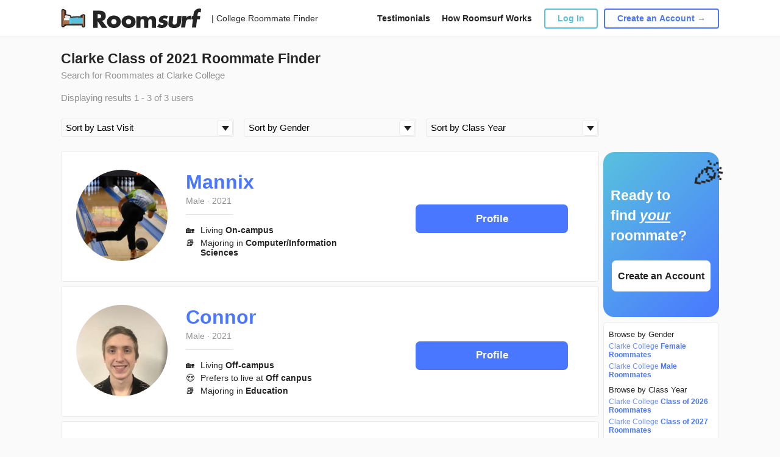

--- FILE ---
content_type: text/html; charset=UTF-8
request_url: https://www.roomsurf.com/clarke-class-of-2021-roommates
body_size: 7803
content:
<!DOCTYPE html>
    <html lang="en">
    <head>
        <!-- Gtag helper function -->
<script>
    window.dataLayer = window.dataLayer || [];
    function gtag(){dataLayer.push(arguments);}
</script>

<!-- Google Tag Manager -->
<script>(function(w,d,s,l,i){w[l]=w[l]||[];w[l].push({'gtm.start':
            new Date().getTime(),event:'gtm.js'});var f=d.getElementsByTagName(s)[0],
        j=d.createElement(s),dl=l!='dataLayer'?'&l='+l:'';j.async=true;j.src=
        'https://www.googletagmanager.com/gtm.js?id='+i+dl;f.parentNode.insertBefore(j,f);
    })(window,document,'script','dataLayer','GTM-PXTB98K');</script>
<!-- End Google Tag Manager -->

        <script type="text/javascript">
    window.roomsurfConfig = {
        svgSpritePath: '/svg/sprite.svg?id=3e41c0e1f2fc082e6e00',
        siteName: 'Roomsurf',
        userIsLogged: false,
        userIsSubscriber: false,
        loggedUserId: 0,
        loggedUsername: '',
        tracking: {"click_type":{"LOGIN_MAIN":1,"LOGIN_MENU":2,"LOGIN_ABOUT":3,"LOGIN_HOW_IT_WORKS":4,"LOGIN_FB_CONNECT":5,"AFFILIATE_CLICK":6},"click_id":{"SIDEBAR_SIGN_UP_ELEM":1,"SIDEBAR_UPGRADE_ELEM":2}},
        websocket: 'wss://roomsurf.com',
        redirect: '',
                havePurpleBar: false,
        havePurpleBarClass: '',
        forcePurpleBarClass: '',
        headerHeight: 60,
        purpleBarHeight: 32,
        headerHeightHavePurpleBar: 92,
        currentHeaderHeight: 60,
        block: false,
        session: '7e129bc667adf7b7552b9063ff91428c89543ccd08673731090c2719a20f554e',
    };
</script>

        <meta charset="utf-8">
        <meta name="viewport" content="width=device-width, initial-scale=1">
        <!-- Roboto Regular -->
        <link rel="preload" as="font" type="font/woff2" href="/fonts/KFOmCnqEu92Fr1Mu4mxKKTU1Kg.woff2" crossorigin>
        <!-- Roboto Medium -->
        <link rel="preload" as="font" type="font/woff2" href="/fonts/KFOlCnqEu92Fr1MmEU9fBBc4AMP6lQ.woff2" crossorigin>
        <!-- Roboto Bold -->
        <link rel="preload" as="font" type="font/woff2" href="/fonts/KFOlCnqEu92Fr1MmWUlfBBc4AMP6lQ.woff2" crossorigin>
        <!-- Roboto Black -->
        <link rel="preload" as="font" type="font/woff2" href="/fonts/KFOlCnqEu92Fr1MmYUtfBBc4AMP6lQ.woff2" crossorigin>

        <link rel="icon" href="https://www.roomsurf.com/img/favicon-v2.png" type="image/x-icon"/>

        <title>Clarke Class of 2021 Roommate Finder | Roomsurf</title>
        <meta name="description" property="description" content="Roommate Finder for Clarke Students Looking for Class of 2021 Roommates">
    
        <meta name="keywords" property="keywords" content="Clarke roommates, Clarke College roommates, Clarke College roommate finder, Clarke roommate finder, Clarke roommate wanted, Clarke roommate matching software, Clarke College matching service, Clarke roomie, Clarke dorm roommate finder">
    
        <meta name="twitter:card" content="summary">
    <meta name="twitter:site" content="@Roomsurf">
    <meta name="twitter:title" content="Clarke Class of 2021 Roommate Finder | Roomsurf">
    <meta name="twitter:description" content="Roommate Finder for Clarke Students Looking for Class of 2021 Roommates">
    <meta name="twitter:creator" content="@Roomsurf">
    <meta name="twitter:domain" content="www.roomsurf.com">
    
        <meta property="og:url" content="https://www.roomsurf.com/">
    <meta property="og:title" content="Clarke Class of 2021 Roommate Finder | Roomsurf">
    <meta property="og:description" content="Roommate Finder for Clarke Students Looking for Class of 2021 Roommates">
    <meta property="og:type" content="website">
    <meta property="og:site_name" content="Roomsurf">
    

    <link rel="stylesheet" type="text/css" href="/css/app.css?id=b3ba22dd70e5a1dd67d2">

        <script defer type="module" src="/js/manifest.js?id=5cd0ec092b1042a6ed1d"></script><script defer nomodule src="/js/legacy/manifest.js?id=b41eaf878ca487c30d3b"></script>
        <script defer type="module" src="/js/vendor.js?id=e5e656afa0c508c59b0b"></script><script defer nomodule src="/js/legacy/vendor.js?id=4b31f6c7b5e0a5dd3f3c"></script>
        <script defer type="module" src="/js/main.js?id=8336fe70e1878b9d654f"></script><script defer nomodule src="/js/legacy/main.js?id=0c79d3c1852b2d7dcb3c"></script>

        
    <!-- Start LeadDyno Code -->
<script defer type="text/javascript" src="https://static.leaddyno.com/js"></script>
<script type='text/javascript'>
    window.addEventListener('DOMContentLoaded', function() {
        LeadDyno.key = "e62441c94406daa75794890b974a9f26e4be2636"
        LeadDyno.recordVisit();
        LeadDyno.recordLead("");
    });
</script>
<!-- End LeadDyno Code -->

    
    
    </head>
    <body class="d-flex flex-column h-100 profile-background">
    <!-- Google Tag Manager (noscript) -->
<noscript><iframe src="https://www.googletagmanager.com/ns.html?id=GTM-PXTB98K"
                  height="0" width="0" style="display:none;visibility:hidden"></iframe></noscript>
<!-- End Google Tag Manager (noscript) -->
    <main class="flex-shrink-0">
        <div class="h-100 h-work">
            <header class="background-header">
                <nav class="navbar navbar-expand-lg navbar-white header static-header">
    <div class="container-fluid">
                        <div class="col-auto">
                            <a class="navbar-brand" href="/" onclick="">
                            <img width="231" height="32" src="/img/logo_wordmark.svg" alt="Roomsurf">
            </a>
                            <a class="navbar-brand-mobile" href="/" onclick="">
                            
                <img width="231" height="32" src="/img/logo_wordmark.svg" alt="Roomsurf">
            </a>
        </div>
        <div class="col-auto logo-title">
            | College Roommate Finder
        </div>
        <div class="col links">
            <a href="/content/testimonials">Testimonials</a>
            <a href="/content/how-it-works">How Roomsurf Works</a>
        </div>
        <div class="col-auto buttons">
            <div id="header-auth-area"
                authorized=""
            >
                                    <a href="/security/login" class="wrap-link dialogLogInOpen">
                        <button type="button" class="btn btn-outline-info" >Log In</button>
                    </a>
                    <a href="/user/account/register" class="wrap-link">
                        <button type="button" class="btn btn-outline-primary">Create an Account →</button>
                    </a>
                            </div>
        </div>
        <div class="col-auto mobile-menu-button">
            <svg class="icon">
                <use xlink:href="/svg/sprite.svg?id=3e41c0e1f2fc082e6e00#sprite_black_menu"/>
            </svg>
        </div>
    </div>
    <div id="mobile-menu">
        <div class="menu-item">
            <a class="link" href="/content/testimonials">Testimonials</a>
        </div>
        <div class="menu-item">
            <a class="link" href="/content/how-it-works">How Roomsurf Works</a>
        </div>

                    <div class="menu-item">
                <a href="/security/login" class="wrap-link dialogLogInOpen">
                    <button type="button" class="btn btn-outline-info" >Log In</button>
                </a>
            </div>
            <div class="menu-item">
                <a href="/user/account/register" class="wrap-link">
                    <button type="button" class="btn btn-outline-primary">Create an Account →</button>
                </a>
            </div>
            </div>
</nav>
                <div class="profile-divider"></div>
            </header>
        </div>
        <div class="page-container">
            <h1 class="content-text h1-work title">
                                    Clarke Class of 2021  Roommate Finder
                            </h1>
            <p class="indent-p">Search for Roommates at Clarke College </p>
                            <p class="indent-p">Displaying results 1 - 3 of 3 users</p>
                        <!-- form search -->
            <form id="form" action="#" method="get" class="search_form ">
                <div class="qf-select-wrapper" id="filter">
                    <div class="select">
                        <div class="triangle"></div>
                        <select name="search__order_by" class="qf-select" id="filter-order">
                            <option value="" class="qf-option" > Sort by Last Visit </option>
                            <option   value="/newest" class="search__order_by">Sort by Newest </option>
                        </select>
                    </div>
                </div>
                <div class="qf-select-wrapper" id="qf_search__gender_id__wrapper">
                    <div class="select">
                        <div class="triangle"></div>
                        <select name="gender" class="qf-select" id="filter-gender">
                            <option value="" class="qf-option">Sort by Gender</option>
                                                            <option   value="male" class="gender">Male</option>
                                                            <option   value="female" class="gender">Female</option>
                                                            <option   value="agender" class="gender">Agender</option>
                                                            <option   value="bigender" class="gender">Bigender</option>
                                                            <option   value="androgynous" class="gender">Androgynous</option>
                                                            <option   value="gender" class="gender">Gender fluid</option>
                                                            <option   value="non-binary" class="gender">Non-binary (Genderqueer)</option>
                                                            <option   value="other" class="gender">Other</option>
                                                    </select>
                    </div>
                </div>
                <div class="qf-select-wrapper">
                    <div class="select">
                        <div class="triangle"></div>
                        <select name="class_year" class="qf-select" id="filter-year">
                            <option value="" class="qf-option">Sort by Class Year</option>
                                                            <option   value="2026" class="class_year">Class of 2026 </option>
                                                            <option   value="2027" class="class_year">Class of 2027 </option>
                                                            <option   value="2028" class="class_year">Class of 2028 </option>
                                                            <option   value="2029" class="class_year">Class of 2029 </option>
                                                            <option   value="2030" class="class_year">Class of 2030 </option>
                                                            <option   value="2031" class="class_year">Class of 2031 </option>
                                                    </select>
                    </div>
                </div>
            </form>
            <!-- end form search -->
                        <div class="center-container filter-content">
                <div class="container-lg content">
                    <div class="row">
                        <div class="col">
                            <div class="static-container  ">
                                <div class="content-container">
                                    <div class="profile-divider"></div>
<div class="matches-container" id="filter_table">
    <!-- match-item start -->
                <div class="match-item" id="matches_filter">
            <div class="row">
                <div class="col-auto avatar-container">
                    <a href="/clarke-roommates/mannix1509410" style="background-image: url('https://d1jpo3vnrklb81.cloudfront.net/user/a4/21/a421361097e3fbd1f0444543fb_medium.jpg');" class="avatar-cover-150">
                    </a>
                    <a href="/clarke-roommates/mannix1509410" style="background-image: url('https://d1jpo3vnrklb81.cloudfront.net/user/a4/21/a421361097e3fbd1f0444543fb_medium.jpg');" class="avatar-cover-108">
                    </a>
                </div>
                <div class="col info-right">
                    <div class="row">
                        <div class="col left-school">
                            <div class="name">
                                <h4><a href="/clarke-roommates/mannix1509410">Mannix</a></h4>
                            </div>
                            <div class="year">
                                                                    <a href="/clarke-male-roommates">Male</a> ·
                                    <a href="/clarke-class-of-2021-roommates">2021</a>
                                                            </div>
                            <div class="line"></div>
                            <div class="col info">
                                                                    <div class="info-row">
                                        <span class="emoji-fix-17">🏡</span>
                                        <div class="info-properties">Living <span class="font-weight-bold">On-campus</span></div>
                                    </div>
                                                                                                                                    <div class="info-row">
                                        <span class="emoji-fix-17">📚</span>
                                        <div class="info-properties"> Majoring in <span class="font-weight-bold">Computer/Information Sciences</span></div>
                                    </div>
                                                            </div>
                        </div>
                        <div class="col right-school">
                            <div class="col text-right">
                                <a href="/clarke-roommates/mannix1509410">
                                    <button type="button" class="btn btn-primary">
                                        Profile
                                    </button>
                                </a>
                            </div>
                        </div>
                    </div>
                </div>
            </div>
            <div class="col info mobile">
                <div class="col left-school-mobile">
                    <div class="name">
                        <h4><a href="/clarke-roommates/mannix1509410">Mannix</a></h4>
                    </div>
                    <div class="year">
                                                    <a href="/clarke-class-of-2021-roommates">2021</a> ·
                            <a href="/clarke-male-roommates">Male</a>
                                            </div>
                    <div class="line"></div>
                    <div class="col text-right">
                        <a href="/clarke-roommates/mannix1509410">
                            <button type="button" class="btn btn-primary">
                                Profile
                            </button>
                        </a>
                    </div>
                </div>
                                    <div class="info-row">
                        <span class="emoji-fix-17">🏡</span>
                        <div class="info-properties">Living <span class="font-weight-bold">On-campus</span></div>
                    </div>
                                                                    <div class="info-row">
                        <span class="emoji-fix-17">📚</span>
                        <div class="info-properties"> Majoring in <span class="font-weight-bold">Computer/Information Sciences</span></div>
                    </div>
                            </div>
        </div>
            <div class="profile-divider"></div>
        <div class="col info mobile-banner">
            <div class="banner-profile">
                <div class="banner-background"></div>
                <div class="emoji-profile-mobile">🎉</div>
                <div class="banner-title">Ready to find <span> your </span> roommate?</div>
                <div class="banner-button">
                    <a href="/user/account/register" class="wrap-link">
                        <button type="button" class="btn btn-light">
                            Create an Account  →
                        </button>
                    </a>
                </div>
            </div>
        </div>
                        <div class="profile-divider"></div>
            <div class="match-item" id="matches_filter">
            <div class="row">
                <div class="col-auto avatar-container">
                    <a href="/clarke-roommates/connor1372365" style="background-image: url('https://www.roomsurf.com/files/user/connor1372365.jpg');" class="avatar-cover-150">
                    </a>
                    <a href="/clarke-roommates/connor1372365" style="background-image: url('https://www.roomsurf.com/files/user/connor1372365.jpg');" class="avatar-cover-108">
                    </a>
                </div>
                <div class="col info-right">
                    <div class="row">
                        <div class="col left-school">
                            <div class="name">
                                <h4><a href="/clarke-roommates/connor1372365">Connor</a></h4>
                            </div>
                            <div class="year">
                                                                    <a href="/clarke-male-roommates">Male</a> ·
                                    <a href="/clarke-class-of-2021-roommates">2021</a>
                                                            </div>
                            <div class="line"></div>
                            <div class="col info">
                                                                    <div class="info-row">
                                        <span class="emoji-fix-17">🏡</span>
                                        <div class="info-properties">Living <span class="font-weight-bold">Off-campus</span></div>
                                    </div>
                                                                                                <div class="info-row">
                                    <span class="emoji-fix-17">😍</span>
                                    <div class="info-properties"> Prefers to live at <span class="font-weight-bold">Off canpus</span></div>
                                </div>
                                                                                                    <div class="info-row">
                                        <span class="emoji-fix-17">📚</span>
                                        <div class="info-properties"> Majoring in <span class="font-weight-bold">Education</span></div>
                                    </div>
                                                            </div>
                        </div>
                        <div class="col right-school">
                            <div class="col text-right">
                                <a href="/clarke-roommates/connor1372365">
                                    <button type="button" class="btn btn-primary">
                                        Profile
                                    </button>
                                </a>
                            </div>
                        </div>
                    </div>
                </div>
            </div>
            <div class="col info mobile">
                <div class="col left-school-mobile">
                    <div class="name">
                        <h4><a href="/clarke-roommates/connor1372365">Connor</a></h4>
                    </div>
                    <div class="year">
                                                    <a href="/clarke-class-of-2021-roommates">2021</a> ·
                            <a href="/clarke-male-roommates">Male</a>
                                            </div>
                    <div class="line"></div>
                    <div class="col text-right">
                        <a href="/clarke-roommates/connor1372365">
                            <button type="button" class="btn btn-primary">
                                Profile
                            </button>
                        </a>
                    </div>
                </div>
                                    <div class="info-row">
                        <span class="emoji-fix-17">🏡</span>
                        <div class="info-properties">Living <span class="font-weight-bold">Off-campus</span></div>
                    </div>
                                                    <div class="info-row">
                        <span class="emoji-fix-17">😍</span>
                        <div class="info-properties"> Prefers to live at <span class="font-weight-bold">Off canpus</span></div>
                    </div>
                                                    <div class="info-row">
                        <span class="emoji-fix-17">📚</span>
                        <div class="info-properties"> Majoring in <span class="font-weight-bold">Education</span></div>
                    </div>
                            </div>
        </div>
            <div class="profile-divider"></div>
            <div class="match-item" id="matches_filter">
            <div class="row">
                <div class="col-auto avatar-container">
                    <a href="/clarke-roommates/connor1403146" style="background-image: url('https://d1jpo3vnrklb81.cloudfront.net/user/7f/72/7f7235fee13fd8765d938883c1_medium.jpg');" class="avatar-cover-150">
                    </a>
                    <a href="/clarke-roommates/connor1403146" style="background-image: url('https://d1jpo3vnrklb81.cloudfront.net/user/7f/72/7f7235fee13fd8765d938883c1_medium.jpg');" class="avatar-cover-108">
                    </a>
                </div>
                <div class="col info-right">
                    <div class="row">
                        <div class="col left-school">
                            <div class="name">
                                <h4><a href="/clarke-roommates/connor1403146">Connor</a></h4>
                            </div>
                            <div class="year">
                                                                    <a href="/clarke-male-roommates">Male</a> ·
                                    <a href="/clarke-class-of-2021-roommates">2021</a>
                                                            </div>
                            <div class="line"></div>
                            <div class="col info">
                                                                    <div class="info-row">
                                        <span class="emoji-fix-17">🏡</span>
                                        <div class="info-properties">Living <span class="font-weight-bold">On-campus</span></div>
                                    </div>
                                                                                                <div class="info-row">
                                    <span class="emoji-fix-17">😍</span>
                                    <div class="info-properties"> Prefers to live at <span class="font-weight-bold">Off campus</span></div>
                                </div>
                                                                                                    <div class="info-row">
                                        <span class="emoji-fix-17">📚</span>
                                        <div class="info-properties"> Majoring in <span class="font-weight-bold">Education</span></div>
                                    </div>
                                                            </div>
                        </div>
                        <div class="col right-school">
                            <div class="col text-right">
                                <a href="/clarke-roommates/connor1403146">
                                    <button type="button" class="btn btn-primary">
                                        Profile
                                    </button>
                                </a>
                            </div>
                        </div>
                    </div>
                </div>
            </div>
            <div class="col info mobile">
                <div class="col left-school-mobile">
                    <div class="name">
                        <h4><a href="/clarke-roommates/connor1403146">Connor</a></h4>
                    </div>
                    <div class="year">
                                                    <a href="/clarke-class-of-2021-roommates">2021</a> ·
                            <a href="/clarke-male-roommates">Male</a>
                                            </div>
                    <div class="line"></div>
                    <div class="col text-right">
                        <a href="/clarke-roommates/connor1403146">
                            <button type="button" class="btn btn-primary">
                                Profile
                            </button>
                        </a>
                    </div>
                </div>
                                    <div class="info-row">
                        <span class="emoji-fix-17">🏡</span>
                        <div class="info-properties">Living <span class="font-weight-bold">On-campus</span></div>
                    </div>
                                                    <div class="info-row">
                        <span class="emoji-fix-17">😍</span>
                        <div class="info-properties"> Prefers to live at <span class="font-weight-bold">Off campus</span></div>
                    </div>
                                                    <div class="info-row">
                        <span class="emoji-fix-17">📚</span>
                        <div class="info-properties"> Majoring in <span class="font-weight-bold">Education</span></div>
                    </div>
                            </div>
        </div>
            <div class="profile-divider"></div>
        <!-- match-item end -->
</div>
                                </div>
                            </div>
                        </div>
                                            <div class="col-auto d-none d-md-block right-sidebar-top">
                            <div id='div-uloopad-xKL9MtzmmO'></div>
                            <div class="sidebar sticky-sidebar-right">
                                <div class="sticky-sidebar-container  ">
                                        <div class="banner-profile">
        <div class="banner-background"></div>
        <div class="emoji-profile">🎉</div>
        <div class="banner-title">Ready to find <span>your</span> roommate?</div>
        <div class="banner-button">
            <a href="/user/account/register" class="wrap-link">
                <button type="button" class="btn btn-light">
                    Create an Account
                </button>
            </a>
        </div>
    </div>

    <div class="widget links">
        <div class="subtitle">Browse by Gender</div>
        <div class="items">
            <a href="/clarke-female-roommates">Clarke College <span class="font-weight-bold">Female Roommates</span></a>
            <a href="/clarke-male-roommates">Clarke College <span class="font-weight-bold">Male Roommates</span></a>
        </div>
        <div class="subtitle">Browse by Class Year</div>
        <div class="items">
                            <a href="/clarke-class-of-2026-roommates">Clarke College <span class="font-weight-bold"> <span class="font-weight-bold">Class of 2026 Roommates</span></a>
                            <a href="/clarke-class-of-2027-roommates">Clarke College <span class="font-weight-bold"> <span class="font-weight-bold">Class of 2027 Roommates</span></a>
                            <a href="/clarke-class-of-2028-roommates">Clarke College <span class="font-weight-bold"> <span class="font-weight-bold">Class of 2028 Roommates</span></a>
                            <a href="/clarke-class-of-2029-roommates">Clarke College <span class="font-weight-bold"> <span class="font-weight-bold">Class of 2029 Roommates</span></a>
                            <a href="/clarke-class-of-2030-roommates">Clarke College <span class="font-weight-bold"> <span class="font-weight-bold">Class of 2030 Roommates</span></a>
                            <a href="/clarke-class-of-2031-roommates">Clarke College <span class="font-weight-bold"> <span class="font-weight-bold">Class of 2031 Roommates</span></a>
                    </div>
    </div>
    <div class="widget links">
        <div class="subtitle">Roommate Agreement</div>
        <div class="items">
            <a target="_blank" href="/college-roommate-agreement">Clarke College <span class="font-weight-bold">Roommate Agreement</span></a>
        </div>
    </div>

    
    
    
        
            
                
                    
                
            
    
    














                                </div>
                            </div>
                        </div>
                    </div>
                <div class="paginate"></div>

                            <div class="roommate-faq">
            <h4 class="roommate-faq-title">Clarke Roommate FAQs</h4>
            <div class="roommate-faq-answers">
                <b>What qualities should I look for in a Clarke College roommate?</b>
When looking for a Clarke College roommate, it's important to consider factors such as their cleanliness, communication style, and respect for personal space. Additionally, you may want to look for someone who shares similar interests and values as you, as this can lead to a more positive living experience.

<b>How can I determine if a potential Clarke College roommate is a good fit for me?</b>
The best way to determine if a potential Clarke College roommate is a good fit for you is to spend some time getting to know them before committing to living together. You may want to ask them about their lifestyle habits, such as sleep schedule and study habits, as well as their expectations for shared spaces and responsibilities.

<b>Should I consider living with a Clarke College roommate who has different interests or backgrounds than me?</b>
While it's important to find a Clarke College roommate who you can get along with and feel comfortable around, it can also be beneficial to live with someone who has different interests or backgrounds than you. This can offer an opportunity for personal growth and exposure to new experiences and perspectives. However, it's important to have open communication and mutual respect in order for the living situation to be successful.
            </div>
        </div>
                </div></div></div></div>
            </div>
        </div>
    </main>
    <footer class="mt-auto">
        <div class="blue-footer ">
        <div class="bg">
            <img loading="lazy" src="/img/bed_background.svg" alt="Roomsurf">
        </div>
        <div class="row h-100 align-items-center justify-content-center">
            <div class="col">
                <div class="title">Don't do college alone.</div>
                <div class="find">
                    <a href="/user/account/register" class="wrap-link">
                        <button type="button" class="btn btn-light">
                            Find your roommate →
                        </button>
                    </a>
                </div>
            </div>
        </div>
    </div>

    <div class="footer">
        <div class="row">

            <div class="col-auto d-sm-none">
                <div class="mobile-logo">
                    <a href="/" class="wrap-link">
                        <img loading="lazy" width="48" height="38" src="/img/logo_mark.svg" alt="Roomsurf">
                    </a>
                </div>
            </div>
            <div class="w-100 d-sm-none"></div>

            <div class="col-auto">
                <div class="group">
                    <div class="subtitle">PRODUCT</div>
                    <a href="/">Home</a>
                    <a href="/college-roommate-finder">Browse by State</a>
                    <a class="wrap-link dialogLogInOpen" href="/security/login">My Account</a>
                </div>
                
                    
                    
                    
                

                <div class="mobile-social d-sm-none">
                    <a href="https://www.instagram.com/roomsurf" rel="nofollow" target="_blank" class="wrap-link">
                        <svg class="icon">
                            <use xlink:href="/svg/sprite.svg?id=3e41c0e1f2fc082e6e00#sprite_instagram"/>
                        </svg>
                    </a>
                    <a href="http://www.twitter.com/roomsurf" rel="nofollow" target="_blank" class="wrap-link">
                        <svg class="icon">
                            <use xlink:href="/svg/sprite.svg?id=3e41c0e1f2fc082e6e00#sprite_twitter"/>
                        </svg>
                    </a>
                </div>
            </div>
            <div class="col-auto">
                <div class="group">
                    <div class="subtitle">RESOURCES</div>
                    <a href="/content/about">About</a>
                    <a href="/content/how-it-works">How It Works</a>
                    <a href="/content/faqs">FAQ</a>
                    <a href="/content/testimonials">Testimonials</a>
                                        <a href="/content/privacy">Privacy</a>
                    <a href="/content/terms">Terms</a>
                    <a href="/contact/index">Contact</a>
                </div>
            </div>

            <div class="w-100 footer-break"></div>

            <div class="col-auto d-none d-sm-block">
                <div class="group">
                    <div class="subtitle">FROM THE BLOG</div>
                        <div class="footer-blog-article">
                                                            <a href="/content/blog/roommate-agreements-what-to-update-for-the-new-semester">Roommate Agreements: What to Update for the New Semester</a>
                                                            <a href="/content/blog/roommate-gift-ideas-under-20">Roommate Gift Ideas Under $20</a>
                                                            <a href="/content/blog/roommates-and-lease-agreements-a-guide-for-new-roommates">Roommates and Lease Agreements: A Guide for New Roommates</a>
                                                            <a href="/content/blog/how-to-keep-the-apartment-clean-without-one-roommate-doing-everything">How to Keep the Apartment Clean Without One Roommate Doing Everything</a>
                                                            <a href="/content/blog/how-to-find-the-perfect-roommate-without-ruining-a-friendship">How to Find the Perfect Roommate — Without Ruining a Friendship</a>
                                                            <a href="/content/blog/roommate-rituals-how-small-traditions-build-big-bonds">Roommate Rituals: How Small Traditions Build Big Bonds</a>
                                                        <div class="link-get-blog">
                                <a href="/content/blog" class="wrap-link">Read more blog posts →</a>
                            </div>
                        </div>
                    </div>
                </div>

            <div class="col"></div>
            <div class="col-auto d-none d-sm-block">
                <div class="social">
                    <a href="https://www.instagram.com/roomsurf" rel="nofollow" target="_blank" class="wrap-link">
                        <svg class="icon">
                            <use xlink:href="/svg/sprite.svg?id=3e41c0e1f2fc082e6e00#sprite_instagram"/>
                        </svg>
                    </a>
                    <a href="http://www.twitter.com/roomsurf" rel="nofollow" target="_blank" class="wrap-link">
                        <svg class="icon">
                            <use xlink:href="/svg/sprite.svg?id=3e41c0e1f2fc082e6e00#sprite_twitter"/>
                        </svg>
                    </a>
                </div>
                <div class="logo">
                    <a href="/" class="wrap-link">
                        <img loading="lazy" width="48" height="38" src="/img/logo_mark.svg" alt="Roomsurf">
                    </a>
                </div>
            </div>
        </div>
        <div class="copyright d-sm-none">
            Roomsurf is a Uloop, Inc. product.<br/>
            © Copyright 2026 Uloop, Inc.
        </div>
    </div>


    </footer>

    <div class="modal fade" id="loginModal" tabindex="-1" role="dialog" aria-labelledby="loginModal" aria-hidden="true">
    <div class="modal-dialog modal-sm modal-dialog-centered" role="document">
        <div class="modal-content">
            <button type="button" class="close modal-close" data-dismiss="modal" aria-label="Close">
                <span aria-hidden="true">&times;</span>
            </button>

            <div class="modal-body">










                <h4 class="modal-title">Sign in with Email</h4>
                <form id="login" novalidate>
                    <div class="form-group">
                        <input name="email" type="email" class="form-control" id="login-email" placeholder="Email Address">
                    </div>
                    <div class="form-group">
                        <input name="password" type="password" class="form-control" id="login-password" placeholder="Password">
                    </div>
                    <div class="forgot-password-link">
                        <a href="#">
                            Forgot your password?
                        </a>
                    </div>
                    <div class="sign-in-button">
                        <button type="submit" class="btn btn-primary w-100" >SIGN IN</button>
                    </div>
                    <div class="sigh-up-link">
                        New to Roomsurf? <a href="#">Sign Up</a>
                    </div>
                </form>
            </div>

        </div>
    </div>
</div>

    <div id="modals"></div>
    
    <script defer type="module" src="/js/overall.js?id=b10e8fbef6579eada7ec"></script><script defer nomodule src="/js/legacy/overall.js?id=bcb784d1d3987e983864"></script>

    
    <script>
        var search__order_by = document.querySelector('[name="search__order_by"]')
        var gender = document.querySelector('[name="gender"]')
        var class_year = document.querySelector('[name="class_year"]')
        var search__order_by_item = search__order_by.options[search__order_by.selectedIndex].value
        var gender_item = gender.options[gender.selectedIndex].value
        var class_year_item = class_year.options[class_year.selectedIndex].value

        search__order_by.addEventListener('change', function() {
            var chosenClass = this[this.selectedIndex].value
            var items = document.querySelectorAll('.search__order_by')

            Array.prototype.forEach.call(items, function(item) {
                var child = item.innerHTML.toLowerCase();
                if (chosenClass === child) {
                     return chosenClass
                }
            });
            return search__order_by_item = chosenClass
        });

        gender.addEventListener('change', function() {
            var chosenClass = this[this.selectedIndex].value
            var items = document.querySelectorAll('.gender')

            Array.prototype.forEach.call(items, function(item) {
                var child = item.innerHTML.toLowerCase()
                if (chosenClass === child) {
                    return chosenClass
                }
            });
            return gender_item = chosenClass
        });

        class_year.addEventListener('change', function() {
            var chosenClass = this[this.selectedIndex].value
            var items = document.querySelectorAll('.class_year')

            Array.prototype.forEach.call(items, function(item) {
                var child = item.innerHTML.toLowerCase()
                if (chosenClass === child) {
                    return chosenClass
                }
            });
            return class_year_item = chosenClass;
        });

        function fetch_data()
        {
            if (gender_item === '' && class_year_item === '') {
                location.href = " /clarke-roommates" + search__order_by_item
            } else if (gender_item !== '' && class_year_item !== '') {
                location.href = " /clarke" + '-' + gender_item + '-roommates' + search__order_by_item +'/class-of-' + class_year_item;
            } else if (class_year_item !== '' && gender_item === '') {
                location.href = " /clarke" + '-class-of-'  + class_year_item + '-roommates' + search__order_by_item;
            } else if (gender_item !== '' && class_year_item === '') {
                location.href = " /clarke" + '-' + gender_item + '-roommates' + search__order_by_item;
            }
        }

        search__order_by.onchange = function() {
            fetch_data();
        };
        gender.onchange = function() {
            fetch_data();
        };
        class_year.onchange = function() {
            fetch_data();
        };

        var uloopBannerAdsSlots = uloopBannerAdsSlots || [];
        (function() {
        var uads = document.createElement('script');
        uads.async = false;
        uads.type = 'text/javascript';
        var useSSL = 'https:' == document.location.protocol;
        uads.src = (useSSL ? 'https:' : 'http:') +
        '//www.uloop.com/js/uloop.widget.js';
        var node = document.getElementsByTagName('script')[0];
        node.parentNode.insertBefore(uads, node);
        })();
        uloopBannerAdsSlots.push(function() {
            uloopBannerAds.defineSlot({id:'MKnOiISwrmPBDQoUgYSH', un_id: 2057, container:'div-uloopad-xKL9MtzmmO'});
        });
    </script>
    <!-- Page Tracking Code -->
<script type="text/javascript">
    window.addEventListener('DOMContentLoaded', function() {
        var page_url = document.location.protocol + '//' + document.location.host + document.location.pathname;
        trackView(page_url);
    });
</script>
    <!-- Google Tag Manager -->

















<!-- End Google Tag Manager -->

<!-- Google Code for Remarketing tag -->
<!-- Remarketing tags may not be associated with personally identifiable information or placed on pages related to sensitive categories. For instructions on adding this tag and more information on the above requirements, read the setup guide: google.com/ads/remarketingsetup -->

    
    
    
    
    
    




    
        
             
    



    
    



    
    
    
    

    


<script type="text/javascript">
    (function (w,d,t,s,f,e,b) {
        w['UloopAnalyticsObject'] = f; w[f] = w[f] || function () {
            (w[f].queue = w[f].queue || []).push(arguments);
        }; e = d.createElement(t); b = d.getElementsByTagName(t)[0];
        e.async = 1; e.src = s; b.parentNode.insertBefore(e, b);
    })(window, document, 'script', 'https://network.uloop.com/js/analytics.js', 'ua');
    ua('set', 'account', 'roomsurf');
    ua('send', 'pageview', '', {
        path_term: '{school_slug}-class-of-{year}-roommates/{page?}'
    });
</script>

<script>(function(w,d,t,r,u){var f,n,i;w[u]=w[u]||[],f=function(){var o={ti:"21015706"};o.q=w[u],w[u]=new UET(o),w[u].push("pageLoad")},n=d.createElement(t),n.src=r,n.async=1,n.onload=n.onreadystatechange=function(){var s=this.readyState;s&&s!=="loaded"&&s!=="complete"||(f(),n.onload=n.onreadystatechange=null)},i=d.getElementsByTagName(t)[0],i.parentNode.insertBefore(n,i)})(window,document,"script","//bat.bing.com/bat.js","uetq");</script>
    </body>
</html>


--- FILE ---
content_type: application/javascript
request_url: https://www.uloop.com/js/uloop.widget.js
body_size: 21323
content:
var crossDomainBannerAdsResponse = '';

/********************* Uloop Banner *********************/
var uloopBannerAds = {
    debugging: true,
    title: 'UloopBannerAds',
    session_name: 'UloopBannerAds__PHPSESSID',
    base_host: 'www.uloop.com',
    host: 'www.uloop.com',
    protocol: '',
    version: '1.0',
    slots: this.slots || [],
    slot_last_index: 0,
    host_settings_load_status: false,
    script_info: {},
    window: this,
    init: function () {
        this.console("calling \"init\" function");

        this.domainSettigs();

        var styles = document.createElement('link');
        styles.type = 'text/css';
        styles.rel = "stylesheet";
        styles.href = this.protocol + this.base_host + '/css/uloop.widget.css';
        document.getElementsByTagName("head")[0].appendChild(styles);

        if (typeof(uloopBannerAdsSlots) === 'undefined' || uloopBannerAdsSlots.length <= 0) {
            this.exception('Slots not defined');
            return false;
        }

        while (uloopBannerAdsSlots.length) {
            this.slots[this.slot_last_index] = {};
            var fn = uloopBannerAdsSlots.shift();
            fn();
            this.initSlot(this.slots[this.slot_last_index]);
            this.slot_last_index++;
        }
    },
    initAds: function (obj) {
        this.console("calling \"initAds\" function");

        // if ("geolocation" in navigator) {
        //     function processCoords(position) {
        //         console.log(position);
        //         //position.latitude position.longitude
        //     }
        //
        //     navigator.geolocation.getCurrentPosition(processCoords);
        // }

        var params = {
            wkey: obj.id,
					  wun_id: obj.un_id,
            rotateIndex: parseInt(this.getCookie('uba_rotating_index')),
            host: location.host,
            pathname: location.pathname,
            userAgent: navigator.userAgent,
        };

        this.console(params);

        this.ajaxRequest({
            url: this.protocol + this.host + "/widget",
            data: params,
            dataType: "json",
            success: function (data) {
                uloopBannerAds.buildSlot(obj, data.content);

                if(typeof(data.additional_javascript_files) !== 'undefined' && data.additional_javascript_files.length){
                    for (i = 0; i < data.additional_javascript_files.length; i++) {
                        var e = document.createElement("script");
                        e.src = data.additional_javascript_files[i];
                        e.type = "text/javascript";
                        e.setAttribute('async', 'true');
                        document.getElementsByTagName("head")[0].appendChild(e);
                    }
                }
            }
        });
    },
    initTracking: function (container_obj) {
        this.console("calling \"initTracking\" function");

        var links = container_obj.getElementsByTagName('a');

        for (i = 0; i < links.length; i++) {
            if(links[i].hasAttribute("track")){
                if (links[i].addEventListener) {
                    links[i].addEventListener('mousedown', trackClickAction, false);
                } else {
                    links[i].attachEvent('onmousedown', trackClickAction);
                }
            }
        }

        function trackClickAction(event){
            var target = event && event.target || event.srcElement;

            if (!target.hasAttribute("track")){
                return false;
            }

            var track = target.getAttribute('track').split("&");

            console.log(track);

            var row = {
                from_page: encodeURIComponent(window.location.href),
                to_page: encodeURIComponent(target.getAttribute('href')),
                key: track[0],
                element: track[1],
                domain_type: track[2],
                domain_id: track[3],
                event_category: track[4],
                event_action: track[5],
                event_description: track[6],
                event: track[7],
                id: track[8],
            };

            var rowArray = [];

            if(uloopBannerAds.getCookie('uba_widget_clicks') !== undefined) {
                rowArray = JSON.parse(uloopBannerAds.getCookie("uba_widget_clicks"));
            }
            rowArray.push(row);

            uloopBannerAds.setCookie('uba_widget_clicks', JSON.stringify(rowArray), { expires: 60 * 60, path: '/'});
            uloopBannerAds.trackClick();
        }
    },
    trackClick: function () {
        var params = {};

        if (this.getCookie('uba_widget_clicks') !== undefined) {
            var clicks_arr = JSON.parse(this.getCookie("uba_widget_clicks"))
            if (!clicks_arr.length) {
                return false;
            }
            params = this.getCookie("uba_widget_clicks");
            params = JSON.parse(params);
            this.setCookie('uba_widget_clicks', JSON.stringify([]), {expires: 60 * 60 * 1, path: '/'});
        }

        if (params.length) {
            for (i = 0; i < params.length; i++) {
                params[i].action = 'tracking_widget_click';
                console.log(params[i]);
                this.ajaxRequest({
                    url: this.protocol + this.host + "/ajax_content.php",
                    data: params[i],
                    dataType: "json",
                    type: "POST",
                    cache: "false",
                    success: function (data) {}
                });
            }
        }
    },
    trackView: function (host, wkey, widget_type) {
        this.console("calling \"trackView\" function");

        var host = host || this.host,
            params = {};
        params.action = 'tracking_widget_views';
        params.url = window.location.href;
        params.wkey = wkey || '';
        params.widget_id = widget_type;

        this.ajaxRequest({
            url: this.protocol + host + "/ajax_content.php",
            data: params,
            dataType: "json",
            type: "POST",
            cache: "false",
            success: function (data) {}
        });
    },
    initTabs: function (container_obj) {
        this.console("calling \"initTabs\" function");

        var tab_menu = container_obj.getElementsByClassName('tab_menu')[0],
            tabs_container = container_obj.getElementsByClassName('tab_content')[0];


        if(document.addEventListener){
            tab_menu.addEventListener('click', widgetTabClick, false);
        }else{
            tab_menu.attachEvent('onclick', widgetTabClick);
        }

        function widgetTabClick(event) {
            var target = event && event.target || event.srcElement;
            var widget_block = null;
            var active_tab = 0;

            while(target.className.indexOf('uloop-widget') === -1){
                target = target.parentNode;
                if(target.className.indexOf('uloop-widget') !== -1) {
                    widget_block = target;
                }


                if(target.nodeName == 'LI'){
                    var li = target.parentNode.childNodes;

                    for (i = 0; i < li.length; i++) {
                        if (target == li[i]) {
                            active_tab = i;
                        }
                    }
                }

            }

            var tabs= widget_block.getElementsByClassName('tab_menu')[0].getElementsByTagName('li'),
                tabs_content = widget_block.getElementsByClassName('tab_content')[0].getElementsByClassName('item');


            for (i = 0; i < tabs.length; i++) {
                if(i == active_tab) {
                    tabs[i].className = 'active';
                } else {
                    tabs[i].className = '';
                }
            }

            for (i = 0; i < tabs_content.length; i++) {
                if(i == active_tab) {
                    tabs_content[i].style.display = "block";
                } else {
                    tabs_content[i].style.display = "none";
                }
            }

        }
    },
    domainSettigs: function () {
        this.console("calling \"domainSettigs\" function");

        var script = document.currentScript.src;
        if (typeof(script) !== 'undefined' || script.length > 0) {
            script = script.split('/');
            this.base_host = '//' + script[2] || this.base_host;
            this.host = this.base_host;
        }

        var useSSL = 'https:' == document.location.protocol;
        if(this.host.indexOf('.loc') === -1){
            useSSL = true;
        }

        if (useSSL) {
            this.protocol = 'https:';
        } else {
            this.protocol = 'http:';
        }
        // this.ajaxRequest({
        //     url: this.protocol + this.host + "/widget",
        //     data: {action: 'getHost'},
        //     dataType: "html",
        //     success: function (data) {
        //         this.host_settings_load_status = true;
        //
        //         if (typeof(data) !== 'undefined' && data.indexOf('uloop.') !== -1 ) {
        //             uloopBannerAds.host = data;
        //             uloopBannerAds.console("host '" + uloopBannerAds.host + "'");
        //         }
        //     }
        // });
    },
    defineSlot: function (obj) {
        this.console("calling \"defineSlot\" function");

        var id = obj.id || '';
        var un_id = obj.un_id || 0;
        var container_id = obj.container || '';

        if (id.length <= 0) {
            this.exception("Slots ID is not defined");
            return false;
        } else if (container_id.length <= 0) {
            this.exception("Slots Container is not defined");
            return false;
        }

        this.slots[this.slot_last_index].id = id;
        this.slots[this.slot_last_index].un_id = un_id;
        this.console("Slot[" + this.slot_last_index + "] ID " + id);

        this.slots[this.slot_last_index].container = container_id;
        this.console("Slot[" + this.slot_last_index + "] Container " + container_id);
    },
    initSlot: function (obj) {
        this.console("calling \"initSlot\" function");

        var container = document.getElementById(obj.container);
        if (typeof(container) === 'undefined' || container === null || container.length <= 0) {
            this.exception("Slots Container is missing");
            return false;
        }

        this.initAds(obj);
    },
    buildSlot: function (obj, content) {
        this.console("calling \"buildSlot\" function");

        var container = document.getElementById(obj.container);
        var content = content || '';

        if (typeof(container) === 'undefined' || container.length <= 0) {
            this.exception("Slots Container is missing");
            return false;
        }

        if (typeof(content) !== 'undefined' && content.length > 0) {
            container.className = "uloop-widget";
            container.innerHTML = content;

            var rotating_index = container.querySelector('#uba_rotating_index');
            if(typeof(rotating_index) !== 'undefined' && rotating_index != null){
                this.setCookie('uba_rotating_index', parseInt(rotating_index.value) , { expires: 60 * 60 * 24 * 90 , path: '/'});
            }

            if(content.indexOf('tab_menu') !== -1 && content.indexOf('tab_content') !== -1){
                this.initTabs(container);
            }

            this.initTracking(container);
        } else {
            this.exception("Ads HTML is missing");
            return false;
        }
    },
    ajaxRequest: function (options) {
        CDRBA().request(options);
        return crossDomainBannerAdsResponse;
    },
    setSessionId: function () {
        this.console("calling \"setSessionId\" function");

        window.session_name = this.session_name;

        if (this.getCookie(window.session_name) === undefined) {
            this.setCookie(window.session_name, this.generateSessionId(), {expires: 0, path: '/'});
        }
    },
    generateSessionId: function () {
        this.console("calling \"generateSessionId\" function");

        function s4() {
            return Math.floor((1 + Math.random()) * 0x10000)
                .toString(16)
                .substring(1);
        }

        return s4() + s4() + s4() + s4() + s4() + s4() + s4() + s4();
    },
    getCookie: function (name) {
        this.console("calling \"getCookie\" function");

        var matches = document.cookie.match(new RegExp(
            "(?:^|; )" + name.replace(/([\.$?*|{}\(\)\[\]\\\/\+^])/g, '\\$1') + "=([^;]*)"
        ));
        return matches ? decodeURIComponent(matches[1]) : undefined;
    },
    setCookie: function (name, value, options) {
        this.console("calling \"setCookie\" function");

        options = options || {};

        var expires = options.expires;

        if (typeof expires == "number" && expires) {
            var d = new Date();
            d.setTime(d.getTime() + expires * 1000);
            expires = options.expires = d;
        }
        if (expires && expires.toUTCString) {
            options.expires = expires.toUTCString();
        }

        value = encodeURIComponent(value);

        var updatedCookie = name + "=" + value;

        for (var propName in options) {
            updatedCookie += "; " + propName;
            var propValue = options[propName];
            if (propValue !== true) {
                updatedCookie += "=" + propValue;
            }
        }

        document.cookie = updatedCookie;
    },
    console: function (message) {
        var message = message || "";
        if (this.debugging) {
            console.log(this.title + "." + this.version + ": ", message);
        }
    },
    exception: function (message) {
        var name = "Error",
            message = message || "Unknown Error";

        try {
            throw {
                name: name,
                message: message
            }
        } catch (e) {
            console.log(this.title + "." + this.version + " " + e.name + ": " + e.message);
        }
    },
    encodeUrlObj: function (obj) {
        var encodedString = '';
        for (var prop in obj) {
            if (obj.hasOwnProperty(prop)) {
                if (encodedString.length > 0) {
                    encodedString += '&';
                }
                encodedString += encodeURI(prop + '=' + obj[prop]);
            }
        }
        return encodedString;
    }
};


/********************* Cross Domain *********************/
crossDomainBannerAdsRequest.init = function (session_id) {
    crossDomainBannerAdsRequest.session_name = uloopBannerAds.session_name;
    crossDomainBannerAdsRequest.session_id = session_id;
    crossDomainBannerAdsRequest.requests = [];

    crossDomainBannerAdsRequest.response = function (request_id, response_data) {
        ;
        crossDomainBannerAdsResponse = '';

        var BannerAdsRequest = crossDomainBannerAdsRequest.requests[request_id];

        if (typeof(response_data) !== 'undefined') {
            BannerAdsRequest.response_data = response_data;
        }
        BannerAdsRequest.request_parts_processed++;

        if ((BannerAdsRequest.request_parts_count - 1 ) === BannerAdsRequest.request_parts_processed) {
            BannerAdsRequest.sendDataFinishRequest();
        }

        if (BannerAdsRequest.request_parts_processed === BannerAdsRequest.request_parts_count) {

            if (typeof(BannerAdsRequest.response_data) !== 'undefined' && typeof(BannerAdsRequest.response_data.data) !== undefined) {
                var data = BannerAdsRequest.response_data.data;

                if (BannerAdsRequest.data_type === 'json') {
                    data = JSON.parse(data);
                }
            }
            BannerAdsRequest.success_callback(data);
            BannerAdsRequest.clear();
            crossDomainBannerAdsResponse = data;
        }
    };
};

function crossDomainBannerAdsRequest() {
    this.https_only = false;
    this.finish_request_part;
    this.request_id;
    this.success_callback = function () {
    };
    this.url;
    this.request_parts_processed = 0;
    this.request_parts_count = 0;
    this.script_tags = [];
    this.data_type; // 'html' or 'json'
    this._this = this;
    this.response_data;

    this.request = function (options) {
        this.url = options.url;

        if (this.https_only) {

            if (this.url.indexOf("https://") === -1 && this.url.indexOf("http://") === -1) {
                this.url = 'https://' + this.url;
            } else if (this.url.indexOf("http://") === 0) {
                this.url = this.url.replace("http://", "https://");
            }
        }
        this.url = this.url.replace(/([^:]\/)\/+/g, "$1");

        this.request_id = 'req' + Date.now() + (Math.floor(Math.random() * 89000) + 10000);

        crossDomainBannerAdsRequest.requests[this.request_id] = this;

        if (typeof(options.dataType) !== 'undefined') {
            this.data_type = options.dataType;
        } else {
            this.data_type = 'html';
        }

        if (typeof(options.success) !== 'undefined') {
            this.success_callback = options.success;
        }

        var data_string = '';
        if (typeof options.data === 'object') {
            data_string = this.http_build_query(options.data);
        } else if (typeof options.data === 'string') {
            data_string = options.data;
        } else {
            data_string = '';
        }

        if (document.referrer) {
            if (data_string) {
                data_string += '&HR=' + document.referrer;
            } else {
                data_string += 'HR=' + document.referrer;
            }
        }

        var encoded_data = encodeURIComponent(data_string);
        var data_parts = this.splitRequest(encoded_data, 2000);//1850

        var session_param = '';
        if (typeof(crossDomainBannerAdsRequest.session_id) !== 'undefined') {
            session_param = crossDomainBannerAdsRequest.session_name + '=' + crossDomainBannerAdsRequest.session_id;
        }

        this.request_parts_count = data_parts.length;
        for (var key in data_parts) {
            var req_type = '';
            var req_part = false;
            if (key == (data_parts.length - 1 )) {
                req_type = 'RID=' + this.request_id + '&RF=' + (parseInt(key) + 1);
            }
            else {
                req_type = 'RID=' + this.request_id + '&RP=' + (parseInt(key) + 1);
                req_part = true;
            }

            var request_part = 'data=' + data_parts[key] + '&' + req_type + (session_param ? '&' + session_param : '') + '&banner_ads_api=true';

            if (req_part) {
                this.sendDataPartRequest(request_part);
            }
            else {
                this.finish_request_part = request_part;
                if (this.request_parts_count === 1) {
                    this.sendDataFinishRequest();
                }
            }
        }

    };

    this.http_build_query = function (formdata) {	// Generate URL-encoded query string

        var key, use_val, use_key, i = 0, tmp_arr = [];

        arg_separator = '&';

        for (key in formdata) {
            use_key = escape(key);
            if (typeof formdata[key] === "undefined" || formdata[key] === null) {
                use_val = '';
            }
            else {
                use_val = escape((formdata[key].toString()));
                use_val = use_val.replace(/%20/g, '+');
            }

            tmp_arr[i] = use_key + '=' + use_val;
            i++;
        }

        return tmp_arr.join(arg_separator);
    };

    this.splitRequest = function (string, split_length) {

        var parts = string.split('%');
        var chunks = [];

        var chunk = '';
        for (var i = 0; i < parts.length; i++) {

            chunk += i === 0 ? parts[i] : '%' + parts[i];

            if (typeof(parts[i + 1]) !== 'undefined' && ( chunk.length + parts[i + 1].length + 1 ) > split_length) {
                chunks.push(chunk);
                chunk = '';
            }
        }
        chunks.push(chunk);

        return chunks;
    };

    this.sendDataPartRequest = function (request_part) {
        var e = document.createElement("script");
        e.src = this.url + '?' + request_part;
        e.type = "text/javascript";
        e.setAttribute('async', 'true');
        document.getElementsByTagName("head")[0].appendChild(e);
        this.script_tags.push(e);
    };

    this.sendDataFinishRequest = function () {
        this.sendDataPartRequest(this.finish_request_part);
    };

    this.clear = function () {
        for (var key in this.script_tags) {
            var tag_to_remove = this.script_tags[key];
            tag_to_remove.parentNode.removeChild(tag_to_remove);
        }
    };

}


/********************* Uloop Banner Init *********************/

var CDRBA = function () {
    return new crossDomainBannerAdsRequest();
};

uloopBannerAds.setSessionId();

crossDomainBannerAdsRequest.init(
    uloopBannerAds.getCookie(window.session_name)
);

(function () {
    uloopBannerAds.init();
})();



--- FILE ---
content_type: application/javascript
request_url: https://www.roomsurf.com/js/overall.js?id=b10e8fbef6579eada7ec
body_size: 22914
content:
/*! For license information please see overall.js.LICENSE.txt */
(self.webpackChunk=self.webpackChunk||[]).push([[686],{22122:(e,t,r)=>{"use strict";function n(){return n=Object.assign?Object.assign.bind():function(e){for(var t=1;t<arguments.length;t++){var r=arguments[t];for(var n in r)Object.prototype.hasOwnProperty.call(r,n)&&(e[n]=r[n])}return e},n.apply(this,arguments)}r.d(t,{Z:()=>n})},19756:(e,t,r)=>{"use strict";function n(e,t){if(null==e)return{};var r,n,o={},i=Object.keys(e);for(n=0;n<i.length;n++)r=i[n],t.indexOf(r)>=0||(o[r]=e[r]);return o}r.d(t,{Z:()=>n})},69936:(e,t,r)=>{"use strict";r.d(t,{Z:()=>s});r(67294);var n=r(83136),o=r(29163),i=r(1572),a=r(85893);const s=(0,n.$j)((function(e){return{authorizedUser:e.profile.currentUserData,unseenMessagesCount:e.profile.unseenMessagesCount}}))((function(e){if(e.unseenMessagesCount){if("one-to-one"===e.type&&parseInt(e.unseenMessagesCount.directUnseenCount)>0)return(0,a.jsx)(c,{children:parseInt(e.unseenMessagesCount.directUnseenCount)});if("thread"===e.type&&parseInt(e.unseenMessagesCount.threadUnseenCount)>0)return(0,a.jsx)(c,{children:parseInt(e.unseenMessagesCount.threadUnseenCount)})}return null}));var c=o.ZP.div.withConfig({componentId:"sc-14o9ist-0"})(["background-color:",";color:",";border-radius:10px;padding:1px 3px;font-size:11px;line-height:11px;width:auto !important;height:auto !important;min-width:13px;text-align:center;"],i.sN,i.Yf)},1572:(e,t,r)=>{"use strict";r.d(t,{pk:()=>n,$Q:()=>o,T$:()=>i,O5:()=>a,nC:()=>s,Y4:()=>c,zf:()=>l,ax:()=>u,jo:()=>f,_F:()=>d,Yf:()=>p,Om:()=>y,Tt:()=>m,qp:()=>h,Yk:()=>g,dU:()=>b,B:()=>v,Tz:()=>w,nr:()=>O,n6:()=>S,pI:()=>j,sN:()=>k,F1:()=>A,DN:()=>P,yr:()=>C,F3:()=>x,l$:()=>E,YF:()=>I,Wm:()=>T,ET:()=>_,nL:()=>D});var n="#242424",o="#5f5f5f",i="#919191",a="#fafafa",s="#eaeaea",c="#eaeaea",l="#bababa",u="#c1c1c1",f="#757575",d="#dedede",p="#ffffff",y="#58c1de",m="#4977ff",h="#c8d6ff",g="#dfe7ff",b="#effbff",v="#235aff",w="#43079e",O="#662ac1",S="#aa9ce4",j="#98b9ff",k="#ff2b2b",A="#308a32",P="#78de45",C="#ffca00",x="#edebf6",E="#8269dc",I="#beb2eb",T="#eef2ff",_="#f0f4ff",D="#7f9fff"},81950:(e,t,r)=>{"use strict";r.d(t,{Q:()=>o,u:()=>i});r(67294);var n=r(34155),o=function(){var e,t;return"widget"===(null===(e=n)||void 0===n||null===(t=e.env)||void 0===t?void 0:"default")},i=function(){return!o()}},96005:(e,t,r)=>{"use strict";r.d(t,{a:()=>i});var n=r(8425),o=r(45369),i=function(e){var t=arguments.length>1&&void 0!==arguments[1]?arguments[1]:"",r=arguments.length>2&&void 0!==arguments[2]?arguments[2]:[{title:"Cancel",style:"cancel"}];new Promise((function(e){var t=n.Z.getState().dialogs.dialogAlert;Object.keys(t).length?(n.Z.dispatch((0,o.K7)({})),setTimeout((function(){e()}),150)):e()})).then((function(){n.Z.dispatch((0,o.K7)({title:e,content:t,buttons:r}))}))}},75534:(e,t,r)=>{"use strict";r.d(t,{P:()=>o});var n=null,o=function(){if(null!==n)return n;var e="test";try{return localStorage.setItem(e,e),localStorage.removeItem(e),n=!0,!0}catch(e){return n=!1,!1}}},45369:(e,t,r)=>{"use strict";r.d(t,{iH:()=>o,tS:()=>i,K7:()=>a});var n=r(52233),o=function(e){return{type:n.j3,payload:e}},i=function(e){return{type:n.kz,payload:e}},a=function(e){return{type:n.eq,payload:e}}},57940:(e,t,r)=>{"use strict";r.d(t,{OI:()=>o,pC:()=>i,IT:()=>a,TE:()=>s,lQ:()=>c,VD:()=>l,gQ:()=>u,Ht:()=>f,f4:()=>d,Z:()=>p,wL:()=>y});var n=r(52233),o=function(e){return{type:n.Vx,payload:e}},i=function(e,t){return{type:n.B6,payload:{field:e,value:t}}},a=function(e,t){return{type:n.z5,payload:{field:e,value:t}}},s=function(e){return{type:n.ZC,payload:e}},c=function(e){return{type:n.$Z,payload:e}},l=function(e){return{type:n.oU,payload:e}},u=function(e){return{type:n.Ou,payload:e}},f=function(e){return{type:n.rF,payload:e}},d=function(e){return{type:n.JQ,payload:e}},p=function(e){return{type:n.wz,payload:e}},y=function(e){return{type:n.b5,payload:e}}},8425:(e,t,r)=>{"use strict";r.d(t,{Z:()=>W});var n=r(14890),o=r(52233);function i(e){return i="function"==typeof Symbol&&"symbol"==typeof Symbol.iterator?function(e){return typeof e}:function(e){return e&&"function"==typeof Symbol&&e.constructor===Symbol&&e!==Symbol.prototype?"symbol":typeof e},i(e)}function a(e,t){var r=Object.keys(e);if(Object.getOwnPropertySymbols){var n=Object.getOwnPropertySymbols(e);t&&(n=n.filter((function(t){return Object.getOwnPropertyDescriptor(e,t).enumerable}))),r.push.apply(r,n)}return r}function s(e){for(var t=1;t<arguments.length;t++){var r=null!=arguments[t]?arguments[t]:{};t%2?a(Object(r),!0).forEach((function(t){c(e,t,r[t])})):Object.getOwnPropertyDescriptors?Object.defineProperties(e,Object.getOwnPropertyDescriptors(r)):a(Object(r)).forEach((function(t){Object.defineProperty(e,t,Object.getOwnPropertyDescriptor(r,t))}))}return e}function c(e,t,r){return(t=function(e){var t=function(e,t){if("object"!==i(e)||null===e)return e;var r=e[Symbol.toPrimitive];if(void 0!==r){var n=r.call(e,t||"default");if("object"!==i(n))return n;throw new TypeError("@@toPrimitive must return a primitive value.")}return("string"===t?String:Number)(e)}(e,"string");return"symbol"===i(t)?t:String(t)}(t))in e?Object.defineProperty(e,t,{value:r,enumerable:!0,configurable:!0,writable:!0}):e[t]=r,e}var l={test:""};const u=function(){var e=arguments.length>0&&void 0!==arguments[0]?arguments[0]:l,t=arguments.length>1?arguments[1]:void 0;return t.type===o.UF?s(s({},e),{},{test:t.payload}):e};function f(e){return f="function"==typeof Symbol&&"symbol"==typeof Symbol.iterator?function(e){return typeof e}:function(e){return e&&"function"==typeof Symbol&&e.constructor===Symbol&&e!==Symbol.prototype?"symbol":typeof e},f(e)}function d(e,t){var r=Object.keys(e);if(Object.getOwnPropertySymbols){var n=Object.getOwnPropertySymbols(e);t&&(n=n.filter((function(t){return Object.getOwnPropertyDescriptor(e,t).enumerable}))),r.push.apply(r,n)}return r}function p(e){for(var t=1;t<arguments.length;t++){var r=null!=arguments[t]?arguments[t]:{};t%2?d(Object(r),!0).forEach((function(t){y(e,t,r[t])})):Object.getOwnPropertyDescriptors?Object.defineProperties(e,Object.getOwnPropertyDescriptors(r)):d(Object(r)).forEach((function(t){Object.defineProperty(e,t,Object.getOwnPropertyDescriptor(r,t))}))}return e}function y(e,t,r){return(t=function(e){var t=function(e,t){if("object"!==f(e)||null===e)return e;var r=e[Symbol.toPrimitive];if(void 0!==r){var n=r.call(e,t||"default");if("object"!==f(n))return n;throw new TypeError("@@toPrimitive must return a primitive value.")}return("string"===t?String:Number)(e)}(e,"string");return"symbol"===f(t)?t:String(t)}(t))in e?Object.defineProperty(e,t,{value:r,enumerable:!0,configurable:!0,writable:!0}):e[t]=r,e}var m={dialogLogInOpen:!1,dialogForgotPasswordOpen:!1,dialogAlert:{},dialogLogInOpenDom:!1,dialogForgotPasswordOpenDom:!1,dialogAlertDom:!1};const h=function(){var e=arguments.length>0&&void 0!==arguments[0]?arguments[0]:m,t=arguments.length>1?arguments[1]:void 0;switch(t.type){case o.j3:return p(p({},e),{},{dialogLogInOpen:t.payload,dialogLogInOpenDom:e.dialogLogInOpenDom||t.payload});case o.kz:return p(p({},e),{},{dialogForgotPasswordOpen:t.payload,dialogForgotPasswordOpenDom:e.dialogForgotPasswordOpenDom||t.payload});case o.eq:return p(p({},e),{},{dialogAlert:t.payload,dialogAlertDom:e.dialogAlertDom||Object.keys(t.payload).length>0});default:return e}};var g=r(75534);function b(e){return b="function"==typeof Symbol&&"symbol"==typeof Symbol.iterator?function(e){return typeof e}:function(e){return e&&"function"==typeof Symbol&&e.constructor===Symbol&&e!==Symbol.prototype?"symbol":typeof e},b(e)}function v(e){return function(e){if(Array.isArray(e))return w(e)}(e)||function(e){if("undefined"!=typeof Symbol&&null!=e[Symbol.iterator]||null!=e["@@iterator"])return Array.from(e)}(e)||function(e,t){if(!e)return;if("string"==typeof e)return w(e,t);var r=Object.prototype.toString.call(e).slice(8,-1);"Object"===r&&e.constructor&&(r=e.constructor.name);if("Map"===r||"Set"===r)return Array.from(e);if("Arguments"===r||/^(?:Ui|I)nt(?:8|16|32)(?:Clamped)?Array$/.test(r))return w(e,t)}(e)||function(){throw new TypeError("Invalid attempt to spread non-iterable instance.\nIn order to be iterable, non-array objects must have a [Symbol.iterator]() method.")}()}function w(e,t){(null==t||t>e.length)&&(t=e.length);for(var r=0,n=new Array(t);r<t;r++)n[r]=e[r];return n}function O(e,t){var r=Object.keys(e);if(Object.getOwnPropertySymbols){var n=Object.getOwnPropertySymbols(e);t&&(n=n.filter((function(t){return Object.getOwnPropertyDescriptor(e,t).enumerable}))),r.push.apply(r,n)}return r}function S(e){for(var t=1;t<arguments.length;t++){var r=null!=arguments[t]?arguments[t]:{};t%2?O(Object(r),!0).forEach((function(t){j(e,t,r[t])})):Object.getOwnPropertyDescriptors?Object.defineProperties(e,Object.getOwnPropertyDescriptors(r)):O(Object(r)).forEach((function(t){Object.defineProperty(e,t,Object.getOwnPropertyDescriptor(r,t))}))}return e}function j(e,t,r){return(t=function(e){var t=function(e,t){if("object"!==b(e)||null===e)return e;var r=e[Symbol.toPrimitive];if(void 0!==r){var n=r.call(e,t||"default");if("object"!==b(n))return n;throw new TypeError("@@toPrimitive must return a primitive value.")}return("string"===t?String:Number)(e)}(e,"string");return"symbol"===b(t)?t:String(t)}(t))in e?Object.defineProperty(e,t,{value:r,enumerable:!0,configurable:!0,writable:!0}):e[t]=r,e}var k={compatibilityQuizId:1,compatibilityQuizAnswers:[],compatibilityQuizQuestions:[],registrationFormValues:{includeToInfluencers:!1,includeToBabysitters:!1,includeToHirestudents:!0}};const A=function(){var e=arguments.length>0&&void 0!==arguments[0]?arguments[0]:k,t=arguments.length>1?arguments[1]:void 0;switch(t.type){case o.iv:return(0,g.P)()&&localStorage.setItem(o.iv,JSON.stringify(t.payload)),S(S({},e),{},{compatibilityQuizAnswers:t.payload});case o.m6:var r=v(e.compatibilityQuizAnswers);return r[t.payload.question_id]=t.payload,(0,g.P)()&&localStorage.setItem(o.iv,JSON.stringify(r)),S(S({},e),{},{compatibilityQuizAnswers:r});case o.mk:return(0,g.P)()&&localStorage.setItem(o.mk,JSON.stringify(S(S({},t.payload),{},{password:""}))),S(S({},e),{},{registrationFormValues:t.payload});case o.$i:var n=S(S({},e.registrationFormValues),t.payload);return(0,g.P)()&&localStorage.setItem(o.mk,JSON.stringify(S(S({},n),{},{password:""}))),S(S({},e),{},{registrationFormValues:n});case o.wY:return S(S({},e),{},{compatibilityQuizQuestions:t.payload});case o.dI:return S(S({},e),{},{compatibilityQuizId:t.payload});default:return e}};function P(e){return P="function"==typeof Symbol&&"symbol"==typeof Symbol.iterator?function(e){return typeof e}:function(e){return e&&"function"==typeof Symbol&&e.constructor===Symbol&&e!==Symbol.prototype?"symbol":typeof e},P(e)}function C(e,t){var r=Object.keys(e);if(Object.getOwnPropertySymbols){var n=Object.getOwnPropertySymbols(e);t&&(n=n.filter((function(t){return Object.getOwnPropertyDescriptor(e,t).enumerable}))),r.push.apply(r,n)}return r}function x(e){for(var t=1;t<arguments.length;t++){var r=null!=arguments[t]?arguments[t]:{};t%2?C(Object(r),!0).forEach((function(t){E(e,t,r[t])})):Object.getOwnPropertyDescriptors?Object.defineProperties(e,Object.getOwnPropertyDescriptors(r)):C(Object(r)).forEach((function(t){Object.defineProperty(e,t,Object.getOwnPropertyDescriptor(r,t))}))}return e}function E(e,t,r){return(t=function(e){var t=function(e,t){if("object"!==P(e)||null===e)return e;var r=e[Symbol.toPrimitive];if(void 0!==r){var n=r.call(e,t||"default");if("object"!==P(n))return n;throw new TypeError("@@toPrimitive must return a primitive value.")}return("string"===t?String:Number)(e)}(e,"string");return"symbol"===P(t)?t:String(t)}(t))in e?Object.defineProperty(e,t,{value:r,enumerable:!0,configurable:!0,writable:!0}):e[t]=r,e}var I={rightSidebarElement:null,leftSidebarElement:null,displaySidebarMobileElement:!1,headerLeftMobile:null,headerRightMobile:null,headerLeftDesktop:null,headerRightDesktop:null,sharedError:null,appState:{userLoggedIn:null}};const T=function(){var e=arguments.length>0&&void 0!==arguments[0]?arguments[0]:I,t=arguments.length>1?arguments[1]:void 0;switch(t.type){case o.Nl:return x(x({},e),{},{rightSidebarElement:t.payload});case o.MZ:return x(x({},e),{},{leftSidebarElement:t.payload});case o.KV:return x(x({},e),{},{displaySidebarMobileElement:t.payload});case o.tE:return x(x({},e),{},{headerLeftMobile:t.payload});case o.cn:return x(x({},e),{},{headerRightMobile:t.payload});case o.KT:return x(x({},e),{},{headerLeftDesktop:t.payload});case o.lc:return x(x({},e),{},{headerRightDesktop:t.payload});case o.or:return x(x({},e),{},{sharedError:t.payload});case o.OQ:return x(x({},e),{},{appState:t.payload});case o.Py:var r=x(x({},e.appState),t.payload);return x(x({},e),{},{appState:r});default:return e}};function _(e){return function(e){if(Array.isArray(e))return D(e)}(e)||function(e){if("undefined"!=typeof Symbol&&null!=e[Symbol.iterator]||null!=e["@@iterator"])return Array.from(e)}(e)||function(e,t){if(!e)return;if("string"==typeof e)return D(e,t);var r=Object.prototype.toString.call(e).slice(8,-1);"Object"===r&&e.constructor&&(r=e.constructor.name);if("Map"===r||"Set"===r)return Array.from(e);if("Arguments"===r||/^(?:Ui|I)nt(?:8|16|32)(?:Clamped)?Array$/.test(r))return D(e,t)}(e)||function(){throw new TypeError("Invalid attempt to spread non-iterable instance.\nIn order to be iterable, non-array objects must have a [Symbol.iterator]() method.")}()}function D(e,t){(null==t||t>e.length)&&(t=e.length);for(var r=0,n=new Array(t);r<t;r++)n[r]=e[r];return n}var R=function(e,t){var r="function"==typeof t?t:function(e){return e[t]};return _(e.reduce((function(e,t){var n=null==t?t:r(t);return e.has(n)||e.set(n,t),e}),new Map).values())};function M(e){return M="function"==typeof Symbol&&"symbol"==typeof Symbol.iterator?function(e){return typeof e}:function(e){return e&&"function"==typeof Symbol&&e.constructor===Symbol&&e!==Symbol.prototype?"symbol":typeof e},M(e)}function N(e){return function(e){if(Array.isArray(e))return L(e)}(e)||function(e){if("undefined"!=typeof Symbol&&null!=e[Symbol.iterator]||null!=e["@@iterator"])return Array.from(e)}(e)||function(e,t){if(!e)return;if("string"==typeof e)return L(e,t);var r=Object.prototype.toString.call(e).slice(8,-1);"Object"===r&&e.constructor&&(r=e.constructor.name);if("Map"===r||"Set"===r)return Array.from(e);if("Arguments"===r||/^(?:Ui|I)nt(?:8|16|32)(?:Clamped)?Array$/.test(r))return L(e,t)}(e)||function(){throw new TypeError("Invalid attempt to spread non-iterable instance.\nIn order to be iterable, non-array objects must have a [Symbol.iterator]() method.")}()}function L(e,t){(null==t||t>e.length)&&(t=e.length);for(var r=0,n=new Array(t);r<t;r++)n[r]=e[r];return n}function F(e,t){var r=Object.keys(e);if(Object.getOwnPropertySymbols){var n=Object.getOwnPropertySymbols(e);t&&(n=n.filter((function(t){return Object.getOwnPropertyDescriptor(e,t).enumerable}))),r.push.apply(r,n)}return r}function z(e){for(var t=1;t<arguments.length;t++){var r=null!=arguments[t]?arguments[t]:{};t%2?F(Object(r),!0).forEach((function(t){U(e,t,r[t])})):Object.getOwnPropertyDescriptors?Object.defineProperties(e,Object.getOwnPropertyDescriptors(r)):F(Object(r)).forEach((function(t){Object.defineProperty(e,t,Object.getOwnPropertyDescriptor(r,t))}))}return e}function U(e,t,r){return(t=function(e){var t=function(e,t){if("object"!==M(e)||null===e)return e;var r=e[Symbol.toPrimitive];if(void 0!==r){var n=r.call(e,t||"default");if("object"!==M(n))return n;throw new TypeError("@@toPrimitive must return a primitive value.")}return("string"===t?String:Number)(e)}(e,"string");return"symbol"===M(t)?t:String(t)}(t))in e?Object.defineProperty(e,t,{value:r,enumerable:!0,configurable:!0,writable:!0}):e[t]=r,e}var $={currentUserData:{},yourMatchesFilters:{major:"",gradYear:"",semester:"",roommateType:"",preferredResidence:"",activities:[],interests:[],orderBy:""},recentlyViewed:[],unseenMessagesCount:{direct:0,group:0},yourMatches:[],yourMatchesPage:1,yourMatchesEndReached:!1,yourMatchesNextPageUrl:!1};const B=function(){var e=arguments.length>0&&void 0!==arguments[0]?arguments[0]:$,t=arguments.length>1?arguments[1]:void 0;switch(t.type){case o.Vx:return z(z({},e),{},{currentUserData:t.payload});case o.B6:var r=z({},e.currentUserData);return r[t.payload.field]=t.payload.value,z(z({},e),{},{currentUserData:r});case o.gm:return z(z({},e),{},{yourMatchesFilters:t.payload});case o.z5:var n=z({},e.yourMatchesFilters);return n[t.payload.field]=t.payload.value,z(z({},e),{},{yourMatchesFilters:n});case o.ZC:return(0,g.P)()&&localStorage.setItem(o.ZC,JSON.stringify(t.payload)),z(z({},e),{},{recentlyViewed:t.payload});case o.$Z:var i=e.recentlyViewed;return i.find((function(e){var r;return(null==e?void 0:e.id)===(null===(r=t.payload)||void 0===r?void 0:r.id)}))||((i=N(e.recentlyViewed)).length>=5&&i.shift(),i.push(t.payload),(0,g.P)()&&localStorage.setItem(o.ZC,JSON.stringify(i))),z(z({},e),{},{recentlyViewed:i});case o.oU:return z(z({},e),{},{unseenMessagesCount:t.payload});case o.Ou:return z(z({},e),{},{yourMatches:t.payload});case o.rF:var a=e.yourMatches;a||(a=[]);var s=[].concat(N(a),N(t.payload));return s=R(s,(function(e){return e.user.id})),z(z({},e),{},{yourMatches:s});case o.JQ:return z(z({},e),{},{yourMatchesPage:t.payload});case o.wz:return z(z({},e),{},{yourMatchesEndReached:t.payload});case o.b5:return z(z({},e),{},{yourMatchesNextPageUrl:t.payload});default:return e}};function H(e){return H="function"==typeof Symbol&&"symbol"==typeof Symbol.iterator?function(e){return typeof e}:function(e){return e&&"function"==typeof Symbol&&e.constructor===Symbol&&e!==Symbol.prototype?"symbol":typeof e},H(e)}function Z(e,t){var r=Object.keys(e);if(Object.getOwnPropertySymbols){var n=Object.getOwnPropertySymbols(e);t&&(n=n.filter((function(t){return Object.getOwnPropertyDescriptor(e,t).enumerable}))),r.push.apply(r,n)}return r}function Y(e){for(var t=1;t<arguments.length;t++){var r=null!=arguments[t]?arguments[t]:{};t%2?Z(Object(r),!0).forEach((function(t){G(e,t,r[t])})):Object.getOwnPropertyDescriptors?Object.defineProperties(e,Object.getOwnPropertyDescriptors(r)):Z(Object(r)).forEach((function(t){Object.defineProperty(e,t,Object.getOwnPropertyDescriptor(r,t))}))}return e}function G(e,t,r){return(t=function(e){var t=function(e,t){if("object"!==H(e)||null===e)return e;var r=e[Symbol.toPrimitive];if(void 0!==r){var n=r.call(e,t||"default");if("object"!==H(n))return n;throw new TypeError("@@toPrimitive must return a primitive value.")}return("string"===t?String:Number)(e)}(e,"string");return"symbol"===H(t)?t:String(t)}(t))in e?Object.defineProperty(e,t,{value:r,enumerable:!0,configurable:!0,writable:!0}):e[t]=r,e}var q={dialogs:[],schoolInfo:{},questionnaire:{bedrooms:3,bathrooms:1,budgets:1200},contact:{},requests:[],moveIn:{selectDefault:{value:0,label:"As soon as possible"},pets:[{id:1,emoji:"🐶",value:"Dog",selected:!1},{id:2,emoji:"🐱",value:"Cat",selected:!1},{id:0,emoji:"🚫",value:"No Pets",selected:!0}],petsSelected:[],features:[{id:0,emoji:"🧺",value:"On-Site Laundry",selected:!1},{id:1,emoji:"❄️",value:"Air Conditioning",selected:!1},{id:2,emoji:"🚗",value:"Parking",selected:!1},{id:3,emoji:"💺",value:"Patio / Balcony",selected:!1},{id:4,emoji:"🏊",value:"Pool",selected:!1},{id:5,emoji:"🚲",value:"Gym",selected:!1}],featuresSelected:[],moveInDate:null},clickedCompanies:[],searchType:"",screenName:"",showFinalScreen:!1};const V=function(){var e=arguments.length>0&&void 0!==arguments[0]?arguments[0]:q,t=arguments.length>1?arguments[1]:void 0;switch(t.type){case o.wg:return Y(Y({},e),{},{schoolInfo:t.payload});case o.i5:return Y(Y({},e),{},{questionnaire:t.payload});case o.h$:return Y(Y({},e),{},{contact:t.payload});case o.Yz:return Y(Y({},e),{},{requests:t.payload});case o.ki:return Y(Y({},e),{},{moveIn:t.payload});case o.yi:return Y(Y({},e),{},{clickedCompanies:t.payload});case o.VO:return Y(Y({},e),{},{searchType:t.payload});case o.UK:return Y(Y({},e),{},{screenName:t.payload});case o.Hm:return Y(Y({},e),{},{showFinalScreen:t.payload});case o.Q0:return Y(Y({},e),{},{dialogs:[t.payload]});default:return e}};var Q=(0,n.UY)({test:u,dialogs:h,registration:A,common:T,profile:B,cribWiz:V});const W=(0,n.MT)(Q)},52233:(e,t,r)=>{"use strict";r.d(t,{UF:()=>n,j3:()=>o,kz:()=>i,iv:()=>a,m6:()=>s,mk:()=>c,$i:()=>l,eq:()=>u,dI:()=>f,wY:()=>d,Nl:()=>p,MZ:()=>y,Vx:()=>m,B6:()=>h,KV:()=>g,gm:()=>b,z5:()=>v,ZC:()=>w,$Z:()=>O,tE:()=>S,cn:()=>j,KT:()=>k,lc:()=>A,oU:()=>P,or:()=>C,OQ:()=>x,Py:()=>E,Ou:()=>I,rF:()=>T,JQ:()=>_,wz:()=>D,b5:()=>R,wg:()=>M,i5:()=>N,h$:()=>L,Yz:()=>F,ki:()=>z,yi:()=>U,VO:()=>$,UK:()=>B,Hm:()=>H,Q0:()=>Z});var n="TEST",o="DIALOG_LOG_IN_OPEN",i="DIALOG_FORGOT_PASSWORD_OPEN",a="COMPATIBILITY_QUIZ_ANSWERS",s="COMPATIBILITY_QUIZ_ANSWER",c="REGISTRATION_FORM_VALUES",l="REGISTRATION_FORM_PART",u="DIALOG_ALERT",f="COMPATIBILITY_QUIZ_ID",d="COMPATIBILITY_QUIZ_QUESTIONS",p="RIGHT_SIDEBAR_ELEMENT",y="LEFT_SIDEBAR_ELEMENT",m="CURRENT_USER_DATA",h="CURRENT_USER_DATA_FIELD",g="DISPLAY_SIDEBAR_MOBILE_ELEMENT",b="YOUR_MATCHES_FILTERS",v="YOUR_MATCHES_FILTERS_FILED",w="RECENTLY_VIEWED",O="PUSH_RECENTLY_VIEWED",S="HEADER_LEFT_MOBILE",j="HEADER_RIGHT_MOBILE",k="HEADER_LEFT_DESKTOP",A="HEADER_RIGHT_DESKTOP",P="UNSEEN_MESSAGES_COUNT",C="SHARED_ERROR",x="APP_STATE",E="APP_STATE_PART",I="YOUR_MATCHES",T="YOUR_MATCHES_ADD",_="YOUR_MATCHES_PAGE",D="YOUR_MATCHES_END_REACHED",R="YOUR_MATCHES_NEXT_PAGE_URL",M="SCHOOL_INFO",N="QUESTIONNAIRE",L="CONTACT_DATA",F="REQUESTS",z="MOVE_IN",U="CLICKED_COMPANIES",$="SEARCH_TYPE",B="SCREEN_NAME",H="SHOW_FINAL_SCREEN",Z="DIALOGS"},24834:(e,t,r)=>{"use strict";var n=r(67294),o=r(73935),i=r(83136),a=r(29163),s=r(85893);function c(e,t){return function(e){if(Array.isArray(e))return e}(e)||function(e,t){var r=null==e?null:"undefined"!=typeof Symbol&&e[Symbol.iterator]||e["@@iterator"];if(null!=r){var n,o,i,a,s=[],c=!0,l=!1;try{if(i=(r=r.call(e)).next,0===t){if(Object(r)!==r)return;c=!1}else for(;!(c=(n=i.call(r)).done)&&(s.push(n.value),s.length!==t);c=!0);}catch(e){l=!0,o=e}finally{try{if(!c&&null!=r.return&&(a=r.return(),Object(a)!==a))return}finally{if(l)throw o}}return s}}(e,t)||function(e,t){if(!e)return;if("string"==typeof e)return l(e,t);var r=Object.prototype.toString.call(e).slice(8,-1);"Object"===r&&e.constructor&&(r=e.constructor.name);if("Map"===r||"Set"===r)return Array.from(e);if("Arguments"===r||/^(?:Ui|I)nt(?:8|16|32)(?:Clamped)?Array$/.test(r))return l(e,t)}(e,t)||function(){throw new TypeError("Invalid attempt to destructure non-iterable instance.\nIn order to be iterable, non-array objects must have a [Symbol.iterator]() method.")}()}function l(e,t){(null==t||t>e.length)&&(t=e.length);for(var r=0,n=new Array(t);r<t;r++)n[r]=e[r];return n}const u=function(){var e=c((0,n.useState)(!1),2),t=e[0],r=e[1];return(0,n.useEffect)((function(){setTimeout((function(){r(!0)}),1e3)}),[]),(0,s.jsx)(d,{children:(0,s.jsx)(f,{showPreloader:t,className:"react-preloader",children:(0,s.jsxs)("div",{className:"preloader-container",children:[(0,s.jsx)("div",{className:"item-1"}),(0,s.jsx)("div",{className:"item-2"}),(0,s.jsx)("div",{className:"item-3"}),(0,s.jsx)("div",{className:"item-4"}),(0,s.jsx)("div",{className:"item-5"})]})})})};var f=a.ZP.div.withConfig({componentId:"sc-1imztks-0"})(["opacity:",";",";"],(function(e){return e.showPreloader?1:0}),(function(e){return e.showPreloader?"animation: fade-in 0.3s;":""})),d=a.ZP.div.withConfig({componentId:"sc-1imztks-1"})(["top:0;left:0;right:0;bottom:0;display:flex;z-index:100;position:fixed;align-items:center;justify-content:center;background-color:rgba(0,0,0,0.5);-webkit-tap-highlight-color:transparent;"]),p=n.lazy((function(){return Promise.all([r.e(898),r.e(918)]).then(r.bind(r,9568))})),y=n.lazy((function(){return Promise.all([r.e(898),r.e(44)]).then(r.bind(r,85044))})),m=n.lazy((function(){return r.e(738).then(r.bind(r,86738))}));const h=(0,i.$j)((function(e){return{dialogLogInOpenDom:e.dialogs.dialogLogInOpenDom,dialogForgotPasswordOpenDom:e.dialogs.dialogForgotPasswordOpenDom,dialogAlertDom:e.dialogs.dialogAlertDom}}))((function(e){return(0,s.jsxs)(s.Fragment,{children:[e.dialogLogInOpenDom?(0,s.jsx)(n.Suspense,{fallback:(0,s.jsx)(u,{}),children:(0,s.jsx)(p,{})}):null,e.dialogForgotPasswordOpenDom?(0,s.jsx)(n.Suspense,{fallback:(0,s.jsx)(u,{}),children:(0,s.jsx)(y,{})}):null,e.dialogAlertDom?(0,s.jsx)(n.Suspense,{fallback:(0,s.jsx)(u,{}),children:(0,s.jsx)(m,{})}):null]})}));var g=r(8425),b=r(57940),v=r(96005),w=r(69936),O=function(e){return[Object,Array].includes((e||{}).constructor)&&!Object.entries(e||{}).length},S=r(81950);function j(e){return j="function"==typeof Symbol&&"symbol"==typeof Symbol.iterator?function(e){return typeof e}:function(e){return e&&"function"==typeof Symbol&&e.constructor===Symbol&&e!==Symbol.prototype?"symbol":typeof e},j(e)}var k=["defaultMobile","defaultDesktop","headerLeftMobile","headerLeftDesktop"];function A(e,t){var r=Object.keys(e);if(Object.getOwnPropertySymbols){var n=Object.getOwnPropertySymbols(e);t&&(n=n.filter((function(t){return Object.getOwnPropertyDescriptor(e,t).enumerable}))),r.push.apply(r,n)}return r}function P(e){for(var t=1;t<arguments.length;t++){var r=null!=arguments[t]?arguments[t]:{};t%2?A(Object(r),!0).forEach((function(t){C(e,t,r[t])})):Object.getOwnPropertyDescriptors?Object.defineProperties(e,Object.getOwnPropertyDescriptors(r)):A(Object(r)).forEach((function(t){Object.defineProperty(e,t,Object.getOwnPropertyDescriptor(r,t))}))}return e}function C(e,t,r){return(t=function(e){var t=function(e,t){if("object"!==j(e)||null===e)return e;var r=e[Symbol.toPrimitive];if(void 0!==r){var n=r.call(e,t||"default");if("object"!==j(n))return n;throw new TypeError("@@toPrimitive must return a primitive value.")}return("string"===t?String:Number)(e)}(e,"string");return"symbol"===j(t)?t:String(t)}(t))in e?Object.defineProperty(e,t,{value:r,enumerable:!0,configurable:!0,writable:!0}):e[t]=r,e}function x(e,t){if(null==e)return{};var r,n,o=function(e,t){if(null==e)return{};var r,n,o={},i=Object.keys(e);for(n=0;n<i.length;n++)r=i[n],t.indexOf(r)>=0||(o[r]=e[r]);return o}(e,t);if(Object.getOwnPropertySymbols){var i=Object.getOwnPropertySymbols(e);for(n=0;n<i.length;n++)r=i[n],t.indexOf(r)>=0||Object.prototype.propertyIsEnumerable.call(e,r)&&(o[r]=e[r])}return o}var E=function(e){var t=e.defaultMobile,r=e.defaultDesktop,n=e.headerLeftMobile,o=e.headerLeftDesktop;x(e,k);return(0,s.jsx)(T,{children:(0,S.Q)()?O(n)?t:n:(0,s.jsxs)(s.Fragment,{children:[(0,s.jsx)(D,{children:O(n)?t:n}),(0,s.jsx)(_,{children:O(o)?r:o})]})})};E.propTypes={};var I=(0,i.$j)((function(e){return{headerLeftMobile:e.common.headerLeftMobile,headerLeftDesktop:e.common.headerLeftDesktop}}),(function(e){return{}}))(E),T=a.ZP.span.withConfig({componentId:"sc-17p9h5s-0"})([""]),_=a.ZP.span.withConfig({componentId:"sc-17p9h5s-1"})(["@media (max-width:767.98px){display:none;}"]),D=a.ZP.span.withConfig({componentId:"sc-17p9h5s-2"})(["display:none;@media (max-width:767.98px){display:inline;}"]);const R=function(e){return(0,s.jsx)(i.zt,{store:g.Z,children:(0,s.jsx)(I,P({},e))})};function M(e){return M="function"==typeof Symbol&&"symbol"==typeof Symbol.iterator?function(e){return typeof e}:function(e){return e&&"function"==typeof Symbol&&e.constructor===Symbol&&e!==Symbol.prototype?"symbol":typeof e},M(e)}var N=["defaultMobile","defaultDesktop","headerRightMobile","headerRightDesktop"];function L(e,t){var r=Object.keys(e);if(Object.getOwnPropertySymbols){var n=Object.getOwnPropertySymbols(e);t&&(n=n.filter((function(t){return Object.getOwnPropertyDescriptor(e,t).enumerable}))),r.push.apply(r,n)}return r}function F(e){for(var t=1;t<arguments.length;t++){var r=null!=arguments[t]?arguments[t]:{};t%2?L(Object(r),!0).forEach((function(t){z(e,t,r[t])})):Object.getOwnPropertyDescriptors?Object.defineProperties(e,Object.getOwnPropertyDescriptors(r)):L(Object(r)).forEach((function(t){Object.defineProperty(e,t,Object.getOwnPropertyDescriptor(r,t))}))}return e}function z(e,t,r){return(t=function(e){var t=function(e,t){if("object"!==M(e)||null===e)return e;var r=e[Symbol.toPrimitive];if(void 0!==r){var n=r.call(e,t||"default");if("object"!==M(n))return n;throw new TypeError("@@toPrimitive must return a primitive value.")}return("string"===t?String:Number)(e)}(e,"string");return"symbol"===M(t)?t:String(t)}(t))in e?Object.defineProperty(e,t,{value:r,enumerable:!0,configurable:!0,writable:!0}):e[t]=r,e}function U(e,t){if(null==e)return{};var r,n,o=function(e,t){if(null==e)return{};var r,n,o={},i=Object.keys(e);for(n=0;n<i.length;n++)r=i[n],t.indexOf(r)>=0||(o[r]=e[r]);return o}(e,t);if(Object.getOwnPropertySymbols){var i=Object.getOwnPropertySymbols(e);for(n=0;n<i.length;n++)r=i[n],t.indexOf(r)>=0||Object.prototype.propertyIsEnumerable.call(e,r)&&(o[r]=e[r])}return o}var $=function(e){var t=e.defaultMobile,r=e.defaultDesktop,n=e.headerRightMobile,o=e.headerRightDesktop;U(e,N);return(0,s.jsx)(H,{children:(0,S.Q)()?O(n)?t:n:(0,s.jsxs)(s.Fragment,{children:[(0,s.jsx)(Y,{children:O(n)?t:n}),(0,s.jsx)(Z,{children:O(o)?r:o})]})})};$.propTypes={};var B=(0,i.$j)((function(e){return{headerRightMobile:e.common.headerRightMobile,headerRightDesktop:e.common.headerRightDesktop}}),(function(e){return{}}))($),H=a.ZP.span.withConfig({componentId:"sc-40etzl-0"})([""]),Z=a.ZP.span.withConfig({componentId:"sc-40etzl-1"})(["@media (max-width:767.98px){display:none;}"]),Y=a.ZP.span.withConfig({componentId:"sc-40etzl-2"})(["display:none;@media (max-width:767.98px){display:inline;}"]);const G=function(e){return(0,s.jsx)(i.zt,{store:g.Z,children:(0,s.jsx)(B,F({},e))})};if(document.getElementById("modals")&&o.render((0,s.jsx)(i.zt,{store:g.Z,children:(0,s.jsx)(h,{})}),document.getElementById("modals")),window.roomsurfConfig.userIsLogged&&Promise.all([r.e(898),r.e(370)]).then(r.bind(r,12719)).then((function(e){(0,e.loadCurrentUser)()})),window.roomsurfConfig.userIsLogged&&Promise.all([r.e(898),r.e(812)]).then(r.bind(r,73812)).then((function(e){var t=e.default;t.connect(),t.addUnseenHandler((function(e){g.Z.dispatch((0,b.VD)({directUnseenCount:e.directUnseenCount,threadUnseenCount:e.threadUnseenCount}))}))})),document.getElementById("display-alert")){var q=document.querySelector("#display-alert .alert-title").innerText,V=document.querySelector("#display-alert .alert-message").innerText;(0,v.a)(q,V)}if(document.getElementById("direct-unseen-desktop")&&o.render((0,s.jsx)(i.zt,{store:g.Z,children:(0,s.jsx)(w.Z,{type:"one-to-one"})}),document.getElementById("direct-unseen-desktop")),document.getElementById("group-unseen-desktop")&&o.render((0,s.jsx)(i.zt,{store:g.Z,children:(0,s.jsx)(w.Z,{type:"thread"})}),document.getElementById("group-unseen-desktop")),document.getElementById("header-left")){var Q=document.querySelector("#header-left .desktop-default"),W=document.querySelector("#header-left .mobile-default"),K="",J="";Q&&(K=Q.innerHTML),W&&(J=W.innerHTML),o.render((0,s.jsx)(R,{defaultMobile:(0,s.jsx)("span",{dangerouslySetInnerHTML:{__html:J}}),defaultDesktop:(0,s.jsx)("span",{dangerouslySetInnerHTML:{__html:K}})}),document.getElementById("header-left"))}if(document.getElementById("header-right")){var X=document.querySelector("#header-right .desktop-default"),ee=document.querySelector("#header-right .mobile-default"),te="",re="";X&&(te=X.innerHTML),ee&&(re=ee.innerHTML),o.render((0,s.jsx)(G,{defaultMobile:(0,s.jsx)("span",{dangerouslySetInnerHTML:{__html:re}}),defaultDesktop:(0,s.jsx)("span",{dangerouslySetInnerHTML:{__html:te}})}),document.getElementById("header-right"),(function(){document.getElementById("direct-unseen-desktop")&&o.render((0,s.jsx)(i.zt,{store:g.Z,children:(0,s.jsx)(w.Z,{type:"one-to-one"})}),document.getElementById("direct-unseen-desktop")),document.getElementById("group-unseen-desktop")&&o.render((0,s.jsx)(i.zt,{store:g.Z,children:(0,s.jsx)(w.Z,{type:"thread"})}),document.getElementById("group-unseen-desktop"))}))}if(void 0!==window.roomsurfConfig.loggedUserId&&0!==window.roomsurfConfig.loggedUserId){var ne,oe,ie=new WebSocket((null===(ne=window)||void 0===ne||null===(oe=ne.roomsurfConfig)||void 0===oe?void 0:oe.websocket)+"/set-online-status");ie.onopen=function(e){var t,r,n,o;ie.send(JSON.stringify({userId:null===(t=window)||void 0===t||null===(r=t.roomsurfConfig)||void 0===r?void 0:r.loggedUserId,action:"subscribe",session:null===(n=window)||void 0===n||null===(o=n.roomsurfConfig)||void 0===o?void 0:o.session}))}}},8679:(e,t,r)=>{"use strict";var n=r(59864),o={childContextTypes:!0,contextType:!0,contextTypes:!0,defaultProps:!0,displayName:!0,getDefaultProps:!0,getDerivedStateFromError:!0,getDerivedStateFromProps:!0,mixins:!0,propTypes:!0,type:!0},i={name:!0,length:!0,prototype:!0,caller:!0,callee:!0,arguments:!0,arity:!0},a={$$typeof:!0,compare:!0,defaultProps:!0,displayName:!0,propTypes:!0,type:!0},s={};function c(e){return n.isMemo(e)?a:s[e.$$typeof]||o}s[n.ForwardRef]={$$typeof:!0,render:!0,defaultProps:!0,displayName:!0,propTypes:!0},s[n.Memo]=a;var l=Object.defineProperty,u=Object.getOwnPropertyNames,f=Object.getOwnPropertySymbols,d=Object.getOwnPropertyDescriptor,p=Object.getPrototypeOf,y=Object.prototype;e.exports=function e(t,r,n){if("string"!=typeof r){if(y){var o=p(r);o&&o!==y&&e(t,o,n)}var a=u(r);f&&(a=a.concat(f(r)));for(var s=c(t),m=c(r),h=0;h<a.length;++h){var g=a[h];if(!(i[g]||n&&n[g]||m&&m[g]||s&&s[g])){var b=d(r,g);try{l(t,g,b)}catch(e){}}}}return t}},27418:e=>{"use strict";var t=Object.getOwnPropertySymbols,r=Object.prototype.hasOwnProperty,n=Object.prototype.propertyIsEnumerable;e.exports=function(){try{if(!Object.assign)return!1;var e=new String("abc");if(e[5]="de","5"===Object.getOwnPropertyNames(e)[0])return!1;for(var t={},r=0;r<10;r++)t["_"+String.fromCharCode(r)]=r;if("0123456789"!==Object.getOwnPropertyNames(t).map((function(e){return t[e]})).join(""))return!1;var n={};return"abcdefghijklmnopqrst".split("").forEach((function(e){n[e]=e})),"abcdefghijklmnopqrst"===Object.keys(Object.assign({},n)).join("")}catch(e){return!1}}()?Object.assign:function(e,o){for(var i,a,s=function(e){if(null==e)throw new TypeError("Object.assign cannot be called with null or undefined");return Object(e)}(e),c=1;c<arguments.length;c++){for(var l in i=Object(arguments[c]))r.call(i,l)&&(s[l]=i[l]);if(t){a=t(i);for(var u=0;u<a.length;u++)n.call(i,a[u])&&(s[a[u]]=i[a[u]])}}return s}},34155:e=>{var t,r,n=e.exports={};function o(){throw new Error("setTimeout has not been defined")}function i(){throw new Error("clearTimeout has not been defined")}function a(e){if(t===setTimeout)return setTimeout(e,0);if((t===o||!t)&&setTimeout)return t=setTimeout,setTimeout(e,0);try{return t(e,0)}catch(r){try{return t.call(null,e,0)}catch(r){return t.call(this,e,0)}}}!function(){try{t="function"==typeof setTimeout?setTimeout:o}catch(e){t=o}try{r="function"==typeof clearTimeout?clearTimeout:i}catch(e){r=i}}();var s,c=[],l=!1,u=-1;function f(){l&&s&&(l=!1,s.length?c=s.concat(c):u=-1,c.length&&d())}function d(){if(!l){var e=a(f);l=!0;for(var t=c.length;t;){for(s=c,c=[];++u<t;)s&&s[u].run();u=-1,t=c.length}s=null,l=!1,function(e){if(r===clearTimeout)return clearTimeout(e);if((r===i||!r)&&clearTimeout)return r=clearTimeout,clearTimeout(e);try{r(e)}catch(t){try{return r.call(null,e)}catch(t){return r.call(this,e)}}}(e)}}function p(e,t){this.fun=e,this.array=t}function y(){}n.nextTick=function(e){var t=new Array(arguments.length-1);if(arguments.length>1)for(var r=1;r<arguments.length;r++)t[r-1]=arguments[r];c.push(new p(e,t)),1!==c.length||l||a(d)},p.prototype.run=function(){this.fun.apply(null,this.array)},n.title="browser",n.browser=!0,n.env={},n.argv=[],n.version="",n.versions={},n.on=y,n.addListener=y,n.once=y,n.off=y,n.removeListener=y,n.removeAllListeners=y,n.emit=y,n.prependListener=y,n.prependOnceListener=y,n.listeners=function(e){return[]},n.binding=function(e){throw new Error("process.binding is not supported")},n.cwd=function(){return"/"},n.chdir=function(e){throw new Error("process.chdir is not supported")},n.umask=function(){return 0}},92703:(e,t,r)=>{"use strict";var n=r(50414);function o(){}function i(){}i.resetWarningCache=o,e.exports=function(){function e(e,t,r,o,i,a){if(a!==n){var s=new Error("Calling PropTypes validators directly is not supported by the `prop-types` package. Use PropTypes.checkPropTypes() to call them. Read more at http://fb.me/use-check-prop-types");throw s.name="Invariant Violation",s}}function t(){return e}e.isRequired=e;var r={array:e,bool:e,func:e,number:e,object:e,string:e,symbol:e,any:e,arrayOf:t,element:e,elementType:e,instanceOf:t,node:e,objectOf:t,oneOf:t,oneOfType:t,shape:t,exact:t,checkPropTypes:i,resetWarningCache:o};return r.PropTypes=r,r}},45697:(e,t,r)=>{e.exports=r(92703)()},50414:e=>{"use strict";e.exports="SECRET_DO_NOT_PASS_THIS_OR_YOU_WILL_BE_FIRED"},69921:(e,t)=>{"use strict";var r="function"==typeof Symbol&&Symbol.for,n=r?Symbol.for("react.element"):60103,o=r?Symbol.for("react.portal"):60106,i=r?Symbol.for("react.fragment"):60107,a=r?Symbol.for("react.strict_mode"):60108,s=r?Symbol.for("react.profiler"):60114,c=r?Symbol.for("react.provider"):60109,l=r?Symbol.for("react.context"):60110,u=r?Symbol.for("react.async_mode"):60111,f=r?Symbol.for("react.concurrent_mode"):60111,d=r?Symbol.for("react.forward_ref"):60112,p=r?Symbol.for("react.suspense"):60113,y=r?Symbol.for("react.suspense_list"):60120,m=r?Symbol.for("react.memo"):60115,h=r?Symbol.for("react.lazy"):60116,g=r?Symbol.for("react.block"):60121,b=r?Symbol.for("react.fundamental"):60117,v=r?Symbol.for("react.responder"):60118,w=r?Symbol.for("react.scope"):60119;function O(e){if("object"==typeof e&&null!==e){var t=e.$$typeof;switch(t){case n:switch(e=e.type){case u:case f:case i:case s:case a:case p:return e;default:switch(e=e&&e.$$typeof){case l:case d:case h:case m:case c:return e;default:return t}}case o:return t}}}function S(e){return O(e)===f}t.AsyncMode=u,t.ConcurrentMode=f,t.ContextConsumer=l,t.ContextProvider=c,t.Element=n,t.ForwardRef=d,t.Fragment=i,t.Lazy=h,t.Memo=m,t.Portal=o,t.Profiler=s,t.StrictMode=a,t.Suspense=p,t.isAsyncMode=function(e){return S(e)||O(e)===u},t.isConcurrentMode=S,t.isContextConsumer=function(e){return O(e)===l},t.isContextProvider=function(e){return O(e)===c},t.isElement=function(e){return"object"==typeof e&&null!==e&&e.$$typeof===n},t.isForwardRef=function(e){return O(e)===d},t.isFragment=function(e){return O(e)===i},t.isLazy=function(e){return O(e)===h},t.isMemo=function(e){return O(e)===m},t.isPortal=function(e){return O(e)===o},t.isProfiler=function(e){return O(e)===s},t.isStrictMode=function(e){return O(e)===a},t.isSuspense=function(e){return O(e)===p},t.isValidElementType=function(e){return"string"==typeof e||"function"==typeof e||e===i||e===f||e===s||e===a||e===p||e===y||"object"==typeof e&&null!==e&&(e.$$typeof===h||e.$$typeof===m||e.$$typeof===c||e.$$typeof===l||e.$$typeof===d||e.$$typeof===b||e.$$typeof===v||e.$$typeof===w||e.$$typeof===g)},t.typeOf=O},59864:(e,t,r)=>{"use strict";e.exports=r(69921)},60053:(e,t)=>{"use strict";var r,n,o,i,a;if("undefined"==typeof window||"function"!=typeof MessageChannel){var s=null,c=null,l=function(){if(null!==s)try{var e=t.unstable_now();s(!0,e),s=null}catch(e){throw setTimeout(l,0),e}},u=Date.now();t.unstable_now=function(){return Date.now()-u},r=function(e){null!==s?setTimeout(r,0,e):(s=e,setTimeout(l,0))},n=function(e,t){c=setTimeout(e,t)},o=function(){clearTimeout(c)},i=function(){return!1},a=t.unstable_forceFrameRate=function(){}}else{var f=window.performance,d=window.Date,p=window.setTimeout,y=window.clearTimeout;if("undefined"!=typeof console){var m=window.cancelAnimationFrame;"function"!=typeof window.requestAnimationFrame&&console.error("This browser doesn't support requestAnimationFrame. Make sure that you load a polyfill in older browsers. https://fb.me/react-polyfills"),"function"!=typeof m&&console.error("This browser doesn't support cancelAnimationFrame. Make sure that you load a polyfill in older browsers. https://fb.me/react-polyfills")}if("object"==typeof f&&"function"==typeof f.now)t.unstable_now=function(){return f.now()};else{var h=d.now();t.unstable_now=function(){return d.now()-h}}var g=!1,b=null,v=-1,w=5,O=0;i=function(){return t.unstable_now()>=O},a=function(){},t.unstable_forceFrameRate=function(e){0>e||125<e?console.error("forceFrameRate takes a positive int between 0 and 125, forcing framerates higher than 125 fps is not unsupported"):w=0<e?Math.floor(1e3/e):5};var S=new MessageChannel,j=S.port2;S.port1.onmessage=function(){if(null!==b){var e=t.unstable_now();O=e+w;try{b(!0,e)?j.postMessage(null):(g=!1,b=null)}catch(e){throw j.postMessage(null),e}}else g=!1},r=function(e){b=e,g||(g=!0,j.postMessage(null))},n=function(e,r){v=p((function(){e(t.unstable_now())}),r)},o=function(){y(v),v=-1}}function k(e,t){var r=e.length;e.push(t);e:for(;;){var n=r-1>>>1,o=e[n];if(!(void 0!==o&&0<C(o,t)))break e;e[n]=t,e[r]=o,r=n}}function A(e){return void 0===(e=e[0])?null:e}function P(e){var t=e[0];if(void 0!==t){var r=e.pop();if(r!==t){e[0]=r;e:for(var n=0,o=e.length;n<o;){var i=2*(n+1)-1,a=e[i],s=i+1,c=e[s];if(void 0!==a&&0>C(a,r))void 0!==c&&0>C(c,a)?(e[n]=c,e[s]=r,n=s):(e[n]=a,e[i]=r,n=i);else{if(!(void 0!==c&&0>C(c,r)))break e;e[n]=c,e[s]=r,n=s}}}return t}return null}function C(e,t){var r=e.sortIndex-t.sortIndex;return 0!==r?r:e.id-t.id}var x=[],E=[],I=1,T=null,_=3,D=!1,R=!1,M=!1;function N(e){for(var t=A(E);null!==t;){if(null===t.callback)P(E);else{if(!(t.startTime<=e))break;P(E),t.sortIndex=t.expirationTime,k(x,t)}t=A(E)}}function L(e){if(M=!1,N(e),!R)if(null!==A(x))R=!0,r(F);else{var t=A(E);null!==t&&n(L,t.startTime-e)}}function F(e,r){R=!1,M&&(M=!1,o()),D=!0;var a=_;try{for(N(r),T=A(x);null!==T&&(!(T.expirationTime>r)||e&&!i());){var s=T.callback;if(null!==s){T.callback=null,_=T.priorityLevel;var c=s(T.expirationTime<=r);r=t.unstable_now(),"function"==typeof c?T.callback=c:T===A(x)&&P(x),N(r)}else P(x);T=A(x)}if(null!==T)var l=!0;else{var u=A(E);null!==u&&n(L,u.startTime-r),l=!1}return l}finally{T=null,_=a,D=!1}}function z(e){switch(e){case 1:return-1;case 2:return 250;case 5:return 1073741823;case 4:return 1e4;default:return 5e3}}var U=a;t.unstable_IdlePriority=5,t.unstable_ImmediatePriority=1,t.unstable_LowPriority=4,t.unstable_NormalPriority=3,t.unstable_Profiling=null,t.unstable_UserBlockingPriority=2,t.unstable_cancelCallback=function(e){e.callback=null},t.unstable_continueExecution=function(){R||D||(R=!0,r(F))},t.unstable_getCurrentPriorityLevel=function(){return _},t.unstable_getFirstCallbackNode=function(){return A(x)},t.unstable_next=function(e){switch(_){case 1:case 2:case 3:var t=3;break;default:t=_}var r=_;_=t;try{return e()}finally{_=r}},t.unstable_pauseExecution=function(){},t.unstable_requestPaint=U,t.unstable_runWithPriority=function(e,t){switch(e){case 1:case 2:case 3:case 4:case 5:break;default:e=3}var r=_;_=e;try{return t()}finally{_=r}},t.unstable_scheduleCallback=function(e,i,a){var s=t.unstable_now();if("object"==typeof a&&null!==a){var c=a.delay;c="number"==typeof c&&0<c?s+c:s,a="number"==typeof a.timeout?a.timeout:z(e)}else a=z(e),c=s;return e={id:I++,callback:i,priorityLevel:e,startTime:c,expirationTime:a=c+a,sortIndex:-1},c>s?(e.sortIndex=c,k(E,e),null===A(x)&&e===A(E)&&(M?o():M=!0,n(L,c-s))):(e.sortIndex=a,k(x,e),R||D||(R=!0,r(F))),e},t.unstable_shouldYield=function(){var e=t.unstable_now();N(e);var r=A(x);return r!==T&&null!==T&&null!==r&&null!==r.callback&&r.startTime<=e&&r.expirationTime<T.expirationTime||i()},t.unstable_wrapCallback=function(e){var t=_;return function(){var r=_;_=t;try{return e.apply(this,arguments)}finally{_=r}}}},63840:(e,t,r)=>{"use strict";e.exports=r(60053)},96774:e=>{e.exports=function(e,t,r,n){var o=r?r.call(n,e,t):void 0;if(void 0!==o)return!!o;if(e===t)return!0;if("object"!=typeof e||!e||"object"!=typeof t||!t)return!1;var i=Object.keys(e),a=Object.keys(t);if(i.length!==a.length)return!1;for(var s=Object.prototype.hasOwnProperty.bind(t),c=0;c<i.length;c++){var l=i[c];if(!s(l))return!1;var u=e[l],f=t[l];if(!1===(o=r?r.call(n,u,f,l):void 0)||void 0===o&&u!==f)return!1}return!0}},29163:(e,t,r)=>{"use strict";r.d(t,{ZP:()=>Fe,F4:()=>Le});var n=r(59864),o=r(67294);r(96774);const i=function(e){function t(e,n,c,l,d){for(var p,y,m,h,w,S=0,j=0,k=0,A=0,P=0,_=0,R=m=p=0,N=0,L=0,F=0,z=0,U=c.length,$=U-1,B="",H="",Z="",Y="";N<U;){if(y=c.charCodeAt(N),N===$&&0!==j+A+k+S&&(0!==j&&(y=47===j?10:47),A=k=S=0,U++,$++),0===j+A+k+S){if(N===$&&(0<L&&(B=B.replace(f,"")),0<B.trim().length)){switch(y){case 32:case 9:case 59:case 13:case 10:break;default:B+=c.charAt(N)}y=59}switch(y){case 123:for(p=(B=B.trim()).charCodeAt(0),m=1,z=++N;N<U;){switch(y=c.charCodeAt(N)){case 123:m++;break;case 125:m--;break;case 47:switch(y=c.charCodeAt(N+1)){case 42:case 47:e:{for(R=N+1;R<$;++R)switch(c.charCodeAt(R)){case 47:if(42===y&&42===c.charCodeAt(R-1)&&N+2!==R){N=R+1;break e}break;case 10:if(47===y){N=R+1;break e}}N=R}}break;case 91:y++;case 40:y++;case 34:case 39:for(;N++<$&&c.charCodeAt(N)!==y;);}if(0===m)break;N++}if(m=c.substring(z,N),0===p&&(p=(B=B.replace(u,"").trim()).charCodeAt(0)),64===p){switch(0<L&&(B=B.replace(f,"")),y=B.charCodeAt(1)){case 100:case 109:case 115:case 45:L=n;break;default:L=T}if(z=(m=t(n,L,m,y,d+1)).length,0<D&&(w=s(3,m,L=r(T,B,F),n,x,C,z,y,d,l),B=L.join(""),void 0!==w&&0===(z=(m=w.trim()).length)&&(y=0,m="")),0<z)switch(y){case 115:B=B.replace(O,a);case 100:case 109:case 45:m=B+"{"+m+"}";break;case 107:m=(B=B.replace(g,"$1 $2"))+"{"+m+"}",m=1===I||2===I&&i("@"+m,3)?"@-webkit-"+m+"@"+m:"@"+m;break;default:m=B+m,112===l&&(H+=m,m="")}else m=""}else m=t(n,r(n,B,F),m,l,d+1);Z+=m,m=F=L=R=p=0,B="",y=c.charCodeAt(++N);break;case 125:case 59:if(1<(z=(B=(0<L?B.replace(f,""):B).trim()).length))switch(0===R&&(p=B.charCodeAt(0),45===p||96<p&&123>p)&&(z=(B=B.replace(" ",":")).length),0<D&&void 0!==(w=s(1,B,n,e,x,C,H.length,l,d,l))&&0===(z=(B=w.trim()).length)&&(B="\0\0"),p=B.charCodeAt(0),y=B.charCodeAt(1),p){case 0:break;case 64:if(105===y||99===y){Y+=B+c.charAt(N);break}default:58!==B.charCodeAt(z-1)&&(H+=o(B,p,y,B.charCodeAt(2)))}F=L=R=p=0,B="",y=c.charCodeAt(++N)}}switch(y){case 13:case 10:47===j?j=0:0===1+p&&107!==l&&0<B.length&&(L=1,B+="\0"),0<D*M&&s(0,B,n,e,x,C,H.length,l,d,l),C=1,x++;break;case 59:case 125:if(0===j+A+k+S){C++;break}default:switch(C++,h=c.charAt(N),y){case 9:case 32:if(0===A+S+j)switch(P){case 44:case 58:case 9:case 32:h="";break;default:32!==y&&(h=" ")}break;case 0:h="\\0";break;case 12:h="\\f";break;case 11:h="\\v";break;case 38:0===A+j+S&&(L=F=1,h="\f"+h);break;case 108:if(0===A+j+S+E&&0<R)switch(N-R){case 2:112===P&&58===c.charCodeAt(N-3)&&(E=P);case 8:111===_&&(E=_)}break;case 58:0===A+j+S&&(R=N);break;case 44:0===j+k+A+S&&(L=1,h+="\r");break;case 34:case 39:0===j&&(A=A===y?0:0===A?y:A);break;case 91:0===A+j+k&&S++;break;case 93:0===A+j+k&&S--;break;case 41:0===A+j+S&&k--;break;case 40:if(0===A+j+S){if(0===p)if(2*P+3*_==533);else p=1;k++}break;case 64:0===j+k+A+S+R+m&&(m=1);break;case 42:case 47:if(!(0<A+S+k))switch(j){case 0:switch(2*y+3*c.charCodeAt(N+1)){case 235:j=47;break;case 220:z=N,j=42}break;case 42:47===y&&42===P&&z+2!==N&&(33===c.charCodeAt(z+2)&&(H+=c.substring(z,N+1)),h="",j=0)}}0===j&&(B+=h)}_=P,P=y,N++}if(0<(z=H.length)){if(L=n,0<D&&(void 0!==(w=s(2,H,L,e,x,C,z,l,d,l))&&0===(H=w).length))return Y+H+Z;if(H=L.join(",")+"{"+H+"}",0!=I*E){switch(2!==I||i(H,2)||(E=0),E){case 111:H=H.replace(v,":-moz-$1")+H;break;case 112:H=H.replace(b,"::-webkit-input-$1")+H.replace(b,"::-moz-$1")+H.replace(b,":-ms-input-$1")+H}E=0}}return Y+H+Z}function r(e,t,r){var o=t.trim().split(m);t=o;var i=o.length,a=e.length;switch(a){case 0:case 1:var s=0;for(e=0===a?"":e[0]+" ";s<i;++s)t[s]=n(e,t[s],r).trim();break;default:var c=s=0;for(t=[];s<i;++s)for(var l=0;l<a;++l)t[c++]=n(e[l]+" ",o[s],r).trim()}return t}function n(e,t,r){var n=t.charCodeAt(0);switch(33>n&&(n=(t=t.trim()).charCodeAt(0)),n){case 38:return t.replace(h,"$1"+e.trim());case 58:return e.trim()+t.replace(h,"$1"+e.trim());default:if(0<1*r&&0<t.indexOf("\f"))return t.replace(h,(58===e.charCodeAt(0)?"":"$1")+e.trim())}return e+t}function o(e,t,r,n){var a=e+";",s=2*t+3*r+4*n;if(944===s){e=a.indexOf(":",9)+1;var c=a.substring(e,a.length-1).trim();return c=a.substring(0,e).trim()+c+";",1===I||2===I&&i(c,1)?"-webkit-"+c+c:c}if(0===I||2===I&&!i(a,1))return a;switch(s){case 1015:return 97===a.charCodeAt(10)?"-webkit-"+a+a:a;case 951:return 116===a.charCodeAt(3)?"-webkit-"+a+a:a;case 963:return 110===a.charCodeAt(5)?"-webkit-"+a+a:a;case 1009:if(100!==a.charCodeAt(4))break;case 969:case 942:return"-webkit-"+a+a;case 978:return"-webkit-"+a+"-moz-"+a+a;case 1019:case 983:return"-webkit-"+a+"-moz-"+a+"-ms-"+a+a;case 883:if(45===a.charCodeAt(8))return"-webkit-"+a+a;if(0<a.indexOf("image-set(",11))return a.replace(P,"$1-webkit-$2")+a;break;case 932:if(45===a.charCodeAt(4))switch(a.charCodeAt(5)){case 103:return"-webkit-box-"+a.replace("-grow","")+"-webkit-"+a+"-ms-"+a.replace("grow","positive")+a;case 115:return"-webkit-"+a+"-ms-"+a.replace("shrink","negative")+a;case 98:return"-webkit-"+a+"-ms-"+a.replace("basis","preferred-size")+a}return"-webkit-"+a+"-ms-"+a+a;case 964:return"-webkit-"+a+"-ms-flex-"+a+a;case 1023:if(99!==a.charCodeAt(8))break;return"-webkit-box-pack"+(c=a.substring(a.indexOf(":",15)).replace("flex-","").replace("space-between","justify"))+"-webkit-"+a+"-ms-flex-pack"+c+a;case 1005:return p.test(a)?a.replace(d,":-webkit-")+a.replace(d,":-moz-")+a:a;case 1e3:switch(t=(c=a.substring(13).trim()).indexOf("-")+1,c.charCodeAt(0)+c.charCodeAt(t)){case 226:c=a.replace(w,"tb");break;case 232:c=a.replace(w,"tb-rl");break;case 220:c=a.replace(w,"lr");break;default:return a}return"-webkit-"+a+"-ms-"+c+a;case 1017:if(-1===a.indexOf("sticky",9))break;case 975:switch(t=(a=e).length-10,s=(c=(33===a.charCodeAt(t)?a.substring(0,t):a).substring(e.indexOf(":",7)+1).trim()).charCodeAt(0)+(0|c.charCodeAt(7))){case 203:if(111>c.charCodeAt(8))break;case 115:a=a.replace(c,"-webkit-"+c)+";"+a;break;case 207:case 102:a=a.replace(c,"-webkit-"+(102<s?"inline-":"")+"box")+";"+a.replace(c,"-webkit-"+c)+";"+a.replace(c,"-ms-"+c+"box")+";"+a}return a+";";case 938:if(45===a.charCodeAt(5))switch(a.charCodeAt(6)){case 105:return c=a.replace("-items",""),"-webkit-"+a+"-webkit-box-"+c+"-ms-flex-"+c+a;case 115:return"-webkit-"+a+"-ms-flex-item-"+a.replace(j,"")+a;default:return"-webkit-"+a+"-ms-flex-line-pack"+a.replace("align-content","").replace(j,"")+a}break;case 973:case 989:if(45!==a.charCodeAt(3)||122===a.charCodeAt(4))break;case 931:case 953:if(!0===A.test(e))return 115===(c=e.substring(e.indexOf(":")+1)).charCodeAt(0)?o(e.replace("stretch","fill-available"),t,r,n).replace(":fill-available",":stretch"):a.replace(c,"-webkit-"+c)+a.replace(c,"-moz-"+c.replace("fill-",""))+a;break;case 962:if(a="-webkit-"+a+(102===a.charCodeAt(5)?"-ms-"+a:"")+a,211===r+n&&105===a.charCodeAt(13)&&0<a.indexOf("transform",10))return a.substring(0,a.indexOf(";",27)+1).replace(y,"$1-webkit-$2")+a}return a}function i(e,t){var r=e.indexOf(1===t?":":"{"),n=e.substring(0,3!==t?r:10);return r=e.substring(r+1,e.length-1),R(2!==t?n:n.replace(k,"$1"),r,t)}function a(e,t){var r=o(t,t.charCodeAt(0),t.charCodeAt(1),t.charCodeAt(2));return r!==t+";"?r.replace(S," or ($1)").substring(4):"("+t+")"}function s(e,t,r,n,o,i,a,s,c,u){for(var f,d=0,p=t;d<D;++d)switch(f=_[d].call(l,e,p,r,n,o,i,a,s,c,u)){case void 0:case!1:case!0:case null:break;default:p=f}if(p!==t)return p}function c(e){return void 0!==(e=e.prefix)&&(R=null,e?"function"!=typeof e?I=1:(I=2,R=e):I=0),c}function l(e,r){var n=e;if(33>n.charCodeAt(0)&&(n=n.trim()),n=[n],0<D){var o=s(-1,r,n,n,x,C,0,0,0,0);void 0!==o&&"string"==typeof o&&(r=o)}var i=t(T,n,r,0,0);return 0<D&&(void 0!==(o=s(-2,i,n,n,x,C,i.length,0,0,0))&&(i=o)),"",E=0,C=x=1,i}var u=/^\0+/g,f=/[\0\r\f]/g,d=/: */g,p=/zoo|gra/,y=/([,: ])(transform)/g,m=/,\r+?/g,h=/([\t\r\n ])*\f?&/g,g=/@(k\w+)\s*(\S*)\s*/,b=/::(place)/g,v=/:(read-only)/g,w=/[svh]\w+-[tblr]{2}/,O=/\(\s*(.*)\s*\)/g,S=/([\s\S]*?);/g,j=/-self|flex-/g,k=/[^]*?(:[rp][el]a[\w-]+)[^]*/,A=/stretch|:\s*\w+\-(?:conte|avail)/,P=/([^-])(image-set\()/,C=1,x=1,E=0,I=1,T=[],_=[],D=0,R=null,M=0;return l.use=function e(t){switch(t){case void 0:case null:D=_.length=0;break;default:if("function"==typeof t)_[D++]=t;else if("object"==typeof t)for(var r=0,n=t.length;r<n;++r)e(t[r]);else M=0|!!t}return e},l.set=c,void 0!==e&&c(e),l};const a={animationIterationCount:1,borderImageOutset:1,borderImageSlice:1,borderImageWidth:1,boxFlex:1,boxFlexGroup:1,boxOrdinalGroup:1,columnCount:1,columns:1,flex:1,flexGrow:1,flexPositive:1,flexShrink:1,flexNegative:1,flexOrder:1,gridRow:1,gridRowEnd:1,gridRowSpan:1,gridRowStart:1,gridColumn:1,gridColumnEnd:1,gridColumnSpan:1,gridColumnStart:1,msGridRow:1,msGridRowSpan:1,msGridColumn:1,msGridColumnSpan:1,fontWeight:1,lineHeight:1,opacity:1,order:1,orphans:1,tabSize:1,widows:1,zIndex:1,zoom:1,WebkitLineClamp:1,fillOpacity:1,floodOpacity:1,stopOpacity:1,strokeDasharray:1,strokeDashoffset:1,strokeMiterlimit:1,strokeOpacity:1,strokeWidth:1};var s=/^((children|dangerouslySetInnerHTML|key|ref|autoFocus|defaultValue|defaultChecked|innerHTML|suppressContentEditableWarning|suppressHydrationWarning|valueLink|accept|acceptCharset|accessKey|action|allow|allowUserMedia|allowPaymentRequest|allowFullScreen|allowTransparency|alt|async|autoComplete|autoPlay|capture|cellPadding|cellSpacing|challenge|charSet|checked|cite|classID|className|cols|colSpan|content|contentEditable|contextMenu|controls|controlsList|coords|crossOrigin|data|dateTime|decoding|default|defer|dir|disabled|disablePictureInPicture|download|draggable|encType|form|formAction|formEncType|formMethod|formNoValidate|formTarget|frameBorder|headers|height|hidden|high|href|hrefLang|htmlFor|httpEquiv|id|inputMode|integrity|is|keyParams|keyType|kind|label|lang|list|loading|loop|low|marginHeight|marginWidth|max|maxLength|media|mediaGroup|method|min|minLength|multiple|muted|name|nonce|noValidate|open|optimum|pattern|placeholder|playsInline|poster|preload|profile|radioGroup|readOnly|referrerPolicy|rel|required|reversed|role|rows|rowSpan|sandbox|scope|scoped|scrolling|seamless|selected|shape|size|sizes|slot|span|spellCheck|src|srcDoc|srcLang|srcSet|start|step|style|summary|tabIndex|target|title|type|useMap|value|width|wmode|wrap|about|datatype|inlist|prefix|property|resource|typeof|vocab|autoCapitalize|autoCorrect|autoSave|color|inert|itemProp|itemScope|itemType|itemID|itemRef|on|results|security|unselectable|accentHeight|accumulate|additive|alignmentBaseline|allowReorder|alphabetic|amplitude|arabicForm|ascent|attributeName|attributeType|autoReverse|azimuth|baseFrequency|baselineShift|baseProfile|bbox|begin|bias|by|calcMode|capHeight|clip|clipPathUnits|clipPath|clipRule|colorInterpolation|colorInterpolationFilters|colorProfile|colorRendering|contentScriptType|contentStyleType|cursor|cx|cy|d|decelerate|descent|diffuseConstant|direction|display|divisor|dominantBaseline|dur|dx|dy|edgeMode|elevation|enableBackground|end|exponent|externalResourcesRequired|fill|fillOpacity|fillRule|filter|filterRes|filterUnits|floodColor|floodOpacity|focusable|fontFamily|fontSize|fontSizeAdjust|fontStretch|fontStyle|fontVariant|fontWeight|format|from|fr|fx|fy|g1|g2|glyphName|glyphOrientationHorizontal|glyphOrientationVertical|glyphRef|gradientTransform|gradientUnits|hanging|horizAdvX|horizOriginX|ideographic|imageRendering|in|in2|intercept|k|k1|k2|k3|k4|kernelMatrix|kernelUnitLength|kerning|keyPoints|keySplines|keyTimes|lengthAdjust|letterSpacing|lightingColor|limitingConeAngle|local|markerEnd|markerMid|markerStart|markerHeight|markerUnits|markerWidth|mask|maskContentUnits|maskUnits|mathematical|mode|numOctaves|offset|opacity|operator|order|orient|orientation|origin|overflow|overlinePosition|overlineThickness|panose1|paintOrder|pathLength|patternContentUnits|patternTransform|patternUnits|pointerEvents|points|pointsAtX|pointsAtY|pointsAtZ|preserveAlpha|preserveAspectRatio|primitiveUnits|r|radius|refX|refY|renderingIntent|repeatCount|repeatDur|requiredExtensions|requiredFeatures|restart|result|rotate|rx|ry|scale|seed|shapeRendering|slope|spacing|specularConstant|specularExponent|speed|spreadMethod|startOffset|stdDeviation|stemh|stemv|stitchTiles|stopColor|stopOpacity|strikethroughPosition|strikethroughThickness|string|stroke|strokeDasharray|strokeDashoffset|strokeLinecap|strokeLinejoin|strokeMiterlimit|strokeOpacity|strokeWidth|surfaceScale|systemLanguage|tableValues|targetX|targetY|textAnchor|textDecoration|textRendering|textLength|to|transform|u1|u2|underlinePosition|underlineThickness|unicode|unicodeBidi|unicodeRange|unitsPerEm|vAlphabetic|vHanging|vIdeographic|vMathematical|values|vectorEffect|version|vertAdvY|vertOriginX|vertOriginY|viewBox|viewTarget|visibility|widths|wordSpacing|writingMode|x|xHeight|x1|x2|xChannelSelector|xlinkActuate|xlinkArcrole|xlinkHref|xlinkRole|xlinkShow|xlinkTitle|xlinkType|xmlBase|xmlns|xmlnsXlink|xmlLang|xmlSpace|y|y1|y2|yChannelSelector|z|zoomAndPan|for|class|autofocus)|(([Dd][Aa][Tt][Aa]|[Aa][Rr][Ii][Aa]|x)-.*))$/;const c=function(e){var t={};return function(r){return void 0===t[r]&&(t[r]=e(r)),t[r]}}((function(e){return s.test(e)||111===e.charCodeAt(0)&&110===e.charCodeAt(1)&&e.charCodeAt(2)<91}));var l=r(8679),u=r.n(l),f=r(34155);function d(){return d=Object.assign||function(e){for(var t=1;t<arguments.length;t++){var r=arguments[t];for(var n in r)Object.prototype.hasOwnProperty.call(r,n)&&(e[n]=r[n])}return e},d.apply(this,arguments)}var p=function(e,t){for(var r=[e[0]],n=0,o=t.length;n<o;n+=1)r.push(t[n],e[n+1]);return r},y=function(e){return null!==e&&"object"==typeof e&&"[object Object]"===(e.toString?e.toString():Object.prototype.toString.call(e))&&!(0,n.typeOf)(e)},m=Object.freeze([]),h=Object.freeze({});function g(e){return"function"==typeof e}function b(e){return e.displayName||e.name||"Component"}function v(e){return e&&"string"==typeof e.styledComponentId}var w=void 0!==f&&(f.env.REACT_APP_SC_ATTR||f.env.SC_ATTR)||"data-styled",O="active",S="data-styled-version",j="5.1.0",k="/*!sc*/\n",A="undefined"!=typeof window&&"HTMLElement"in window,P="boolean"==typeof SC_DISABLE_SPEEDY&&SC_DISABLE_SPEEDY||void 0!==f&&(f.env.REACT_APP_SC_DISABLE_SPEEDY||f.env.SC_DISABLE_SPEEDY)||!1,C=function(){return r.nc};function x(e){for(var t=arguments.length,r=new Array(t>1?t-1:0),n=1;n<t;n++)r[n-1]=arguments[n];throw new Error("An error occurred. See https://github.com/styled-components/styled-components/blob/master/packages/styled-components/src/utils/errors.md#"+e+" for more information."+(r.length>0?" Additional arguments: "+r.join(", "):""))}var E=function(e){var t=document.head,r=e||t,n=document.createElement("style"),o=function(e){for(var t=e.childNodes,r=t.length;r>=0;r--){var n=t[r];if(n&&1===n.nodeType&&n.hasAttribute(w))return n}}(r),i=void 0!==o?o.nextSibling:null;n.setAttribute(w,O),n.setAttribute(S,j);var a=C();return a&&n.setAttribute("nonce",a),r.insertBefore(n,i),n},I=function(e){if(e.sheet)return e.sheet;for(var t=document.styleSheets,r=0,n=t.length;r<n;r++){var o=t[r];if(o.ownerNode===e)return o}x(17)},T=function(){function e(e){var t=this.element=E(e);t.appendChild(document.createTextNode("")),this.sheet=I(t),this.length=0}var t=e.prototype;return t.insertRule=function(e,t){try{return this.sheet.insertRule(t,e),this.length++,!0}catch(e){return!1}},t.deleteRule=function(e){this.sheet.deleteRule(e),this.length--},t.getRule=function(e){var t=this.sheet.cssRules[e];return void 0!==t&&"string"==typeof t.cssText?t.cssText:""},e}(),_=function(){function e(e){var t=this.element=E(e);this.nodes=t.childNodes,this.length=0}var t=e.prototype;return t.insertRule=function(e,t){if(e<=this.length&&e>=0){var r=document.createTextNode(t),n=this.nodes[e];return this.element.insertBefore(r,n||null),this.length++,!0}return!1},t.deleteRule=function(e){this.element.removeChild(this.nodes[e]),this.length--},t.getRule=function(e){return e<this.length?this.nodes[e].textContent:""},e}(),D=function(){function e(e){this.rules=[],this.length=0}var t=e.prototype;return t.insertRule=function(e,t){return e<=this.length&&(this.rules.splice(e,0,t),this.length++,!0)},t.deleteRule=function(e){this.rules.splice(e,1),this.length--},t.getRule=function(e){return e<this.length?this.rules[e]:""},e}(),R=512,M=function(){function e(e){this.groupSizes=new Uint32Array(R),this.length=R,this.tag=e}var t=e.prototype;return t.indexOfGroup=function(e){for(var t=0,r=0;r<e;r++)t+=this.groupSizes[r];return t},t.insertRules=function(e,t){if(e>=this.groupSizes.length){for(var r=this.groupSizes,n=r.length,o=n;e>=o;)(o<<=1)<0&&x(16,""+e);this.groupSizes=new Uint32Array(o),this.groupSizes.set(r),this.length=o;for(var i=n;i<o;i++)this.groupSizes[i]=0}for(var a=this.indexOfGroup(e+1),s=0,c=t.length;s<c;s++)this.tag.insertRule(a,t[s])&&(this.groupSizes[e]++,a++)},t.clearGroup=function(e){if(e<this.length){var t=this.groupSizes[e],r=this.indexOfGroup(e),n=r+t;this.groupSizes[e]=0;for(var o=r;o<n;o++)this.tag.deleteRule(r)}},t.getGroup=function(e){var t="";if(e>=this.length||0===this.groupSizes[e])return t;for(var r=this.groupSizes[e],n=this.indexOfGroup(e),o=n+r,i=n;i<o;i++)t+=""+this.tag.getRule(i)+k;return t},e}(),N=new Map,L=new Map,F=1,z=function(e){if(N.has(e))return N.get(e);var t=F++;return N.set(e,t),L.set(t,e),t},U=function(e){return L.get(e)},$=function(e,t){t>=F&&(F=t+1),N.set(e,t),L.set(t,e)},B="style["+w+"]["+S+'="'+j+'"]',H=new RegExp("^"+w+'\\.g(\\d+)\\[id="([\\w\\d-]+)"\\].*?"([^"]*)'),Z=function(e,t,r){for(var n,o=r.split(","),i=0,a=o.length;i<a;i++)(n=o[i])&&e.registerName(t,n)},Y=function(e,t){for(var r=t.innerHTML.split(k),n=[],o=0,i=r.length;o<i;o++){var a=r[o].trim();if(a){var s=a.match(H);if(s){var c=0|parseInt(s[1],10),l=s[2];0!==c&&($(l,c),Z(e,l,s[3]),e.getTag().insertRules(c,n)),n.length=0}else n.push(a)}}},G=function(e){for(var t=document.querySelectorAll(B),r=0,n=t.length;r<n;r++){var o=t[r];o&&o.getAttribute(w)!==O&&(Y(e,o),o.parentNode&&o.parentNode.removeChild(o))}},q=A,V={isServer:!A,useCSSOMInjection:!P},Q=function(){function e(e,t,r){void 0===e&&(e=V),void 0===t&&(t={}),this.options=d({},V,{},e),this.gs=t,this.names=new Map(r),!this.options.isServer&&A&&q&&(q=!1,G(this))}e.registerId=function(e){return z(e)};var t=e.prototype;return t.reconstructWithOptions=function(t){return new e(d({},this.options,{},t),this.gs,this.names)},t.allocateGSInstance=function(e){return this.gs[e]=(this.gs[e]||0)+1},t.getTag=function(){return this.tag||(this.tag=(t=this.options,r=t.isServer,n=t.useCSSOMInjection,o=t.target,e=r?new D(o):n?new T(o):new _(o),new M(e)));var e,t,r,n,o},t.hasNameForId=function(e,t){return this.names.has(e)&&this.names.get(e).has(t)},t.registerName=function(e,t){if(z(e),this.names.has(e))this.names.get(e).add(t);else{var r=new Set;r.add(t),this.names.set(e,r)}},t.insertRules=function(e,t,r){this.registerName(e,t),this.getTag().insertRules(z(e),r)},t.clearNames=function(e){this.names.has(e)&&this.names.get(e).clear()},t.clearRules=function(e){this.getTag().clearGroup(z(e)),this.clearNames(e)},t.clearTag=function(){this.tag=void 0},t.toString=function(){return function(e){for(var t=e.getTag(),r=t.length,n="",o=0;o<r;o++){var i=U(o);if(void 0!==i){var a=e.names.get(i),s=t.getGroup(o);if(void 0!==a&&0!==s.length){var c=w+".g"+o+'[id="'+i+'"]',l="";void 0!==a&&a.forEach((function(e){e.length>0&&(l+=e+",")})),n+=""+s+c+'{content:"'+l+'"}'+k}}}return n}(this)},e}(),W=5381,K=function(e,t){for(var r=t.length;r;)e=33*e^t.charCodeAt(--r);return e},J=function(e){return K(W,e)};var X=/^\s*\/\/.*$/gm;function ee(e){var t,r,n,o=void 0===e?h:e,a=o.options,s=void 0===a?h:a,c=o.plugins,l=void 0===c?m:c,u=new i(s),f=[],d=function(e){var t="/*|*/",r=t+"}";function n(t){if(t)try{e(t+"}")}catch(e){}}return function(o,i,a,s,c,l,u,f,d,p){switch(o){case 1:if(0===d&&64===i.charCodeAt(0))return e(i+";"),"";break;case 2:if(0===f)return i+t;break;case 3:switch(f){case 102:case 112:return e(a[0]+i),"";default:return i+(0===p?t:"")}case-2:i.split(r).forEach(n)}}}((function(e){f.push(e)})),p=function(e,n,o){return n>0&&-1!==o.slice(0,n).indexOf(r)&&o.slice(n-r.length,n)!==r?"."+t:e};function y(e,o,i,a){void 0===a&&(a="&");var s=e.replace(X,""),c=o&&i?i+" "+o+" { "+s+" }":s;return t=a,r=o,n=new RegExp("\\"+r+"\\b","g"),u(i||!o?"":o,c)}return u.use([].concat(l,[function(e,t,o){2===e&&o.length&&o[0].lastIndexOf(r)>0&&(o[0]=o[0].replace(n,p))},d,function(e){if(-2===e){var t=f;return f=[],t}}])),y.hash=l.length?l.reduce((function(e,t){return t.name||x(15),K(e,t.name)}),W).toString():"",y}var te=o.createContext(),re=(te.Consumer,o.createContext()),ne=(re.Consumer,new Q),oe=ee();function ie(){return(0,o.useContext)(te)||ne}function ae(){return(0,o.useContext)(re)||oe}var se=function(){function e(e,t){var r=this;this.inject=function(e){e.hasNameForId(r.id,r.name)||e.insertRules(r.id,r.name,oe.apply(void 0,r.stringifyArgs))},this.toString=function(){return x(12,String(r.name))},this.name=e,this.id="sc-keyframes-"+e,this.stringifyArgs=t}return e.prototype.getName=function(){return this.name},e}(),ce=/([A-Z])/g,le=/^ms-/;function ue(e){return e.replace(ce,"-$1").toLowerCase().replace(le,"-ms-")}var fe=function(e){return null==e||!1===e||""===e},de=function e(t,r){var n=[];return Object.keys(t).forEach((function(r){if(!fe(t[r])){if(y(t[r]))return n.push.apply(n,e(t[r],r)),n;if(g(t[r]))return n.push(ue(r)+":",t[r],";"),n;n.push(ue(r)+": "+(o=r,(null==(i=t[r])||"boolean"==typeof i||""===i?"":"number"!=typeof i||0===i||o in a?String(i).trim():i+"px")+";"))}var o,i;return n})),r?[r+" {"].concat(n,["}"]):n};function pe(e,t,r){if(Array.isArray(e)){for(var n,o=[],i=0,a=e.length;i<a;i+=1)""!==(n=pe(e[i],t,r))&&(Array.isArray(n)?o.push.apply(o,n):o.push(n));return o}return fe(e)?"":v(e)?"."+e.styledComponentId:g(e)?"function"!=typeof(s=e)||s.prototype&&s.prototype.isReactComponent||!t?e:pe(e(t),t,r):e instanceof se?r?(e.inject(r),e.getName()):e:y(e)?de(e):e.toString();var s}function ye(e){for(var t=arguments.length,r=new Array(t>1?t-1:0),n=1;n<t;n++)r[n-1]=arguments[n];return g(e)||y(e)?pe(p(m,[e].concat(r))):0===r.length&&1===e.length&&"string"==typeof e[0]?e:pe(p(e,r))}function me(e,t,r){if(void 0===r&&(r=h),!(0,n.isValidElementType)(t))return x(1,String(t));var o=function(){return e(t,r,ye.apply(void 0,arguments))};return o.withConfig=function(n){return me(e,t,d({},r,{},n))},o.attrs=function(n){return me(e,t,d({},r,{attrs:Array.prototype.concat(r.attrs,n).filter(Boolean)}))},o}var he=function(e){return"function"==typeof e||"object"==typeof e&&null!==e&&!Array.isArray(e)},ge=function(e){return"__proto__"!==e&&"constructor"!==e&&"prototype"!==e};function be(e,t,r){var n=e[r];he(t)&&he(n)?ve(n,t):e[r]=t}function ve(e){for(var t=arguments.length,r=new Array(t>1?t-1:0),n=1;n<t;n++)r[n-1]=arguments[n];for(var o=0,i=r;o<i.length;o++){var a=i[o];if(he(a))for(var s in a)ge(s)&&be(e,a[s],s)}return e}var we=/(a)(d)/gi,Oe=52,Se=function(e){return String.fromCharCode(e+(e>25?39:97))};function je(e){var t,r="";for(t=Math.abs(e);t>Oe;t=t/Oe|0)r=Se(t%Oe)+r;return(Se(t%Oe)+r).replace(we,"$1-$2")}function ke(e){for(var t=0;t<e.length;t+=1){var r=e[t];if(g(r)&&!v(r))return!1}return!0}var Ae=function(){function e(e,t){this.rules=e,this.staticRulesId="",this.isStatic=ke(e),this.componentId=t,this.baseHash=J(t),Q.registerId(t)}return e.prototype.generateAndInjectStyles=function(e,t,r){var n=this.componentId;if(this.isStatic&&!r.hash){if(this.staticRulesId&&t.hasNameForId(n,this.staticRulesId))return this.staticRulesId;var o=pe(this.rules,e,t).join(""),i=je(K(this.baseHash,o.length)>>>0);if(!t.hasNameForId(n,i)){var a=r(o,"."+i,void 0,n);t.insertRules(n,i,a)}return this.staticRulesId=i,i}for(var s=this.rules.length,c=K(this.baseHash,r.hash),l="",u=0;u<s;u++){var f=this.rules[u];if("string"==typeof f)l+=f;else{var d=pe(f,e,t),p=Array.isArray(d)?d.join(""):d;c=K(c,p+u),l+=p}}var y=je(c>>>0);if(!t.hasNameForId(n,y)){var m=r(l,"."+y,void 0,n);t.insertRules(n,y,m)}return y},e}(),Pe=(new Set,function(e,t,r){return void 0===r&&(r=h),e.theme!==r.theme&&e.theme||t||r.theme}),Ce=/[[\].#*$><+~=|^:(),"'`-]+/g,xe=/(^-|-$)/g;function Ee(e){return e.replace(Ce,"-").replace(xe,"")}function Ie(e){return"string"==typeof e&&!0}var Te=function(e){return je(J(e)>>>0)};var _e=o.createContext();_e.Consumer;var De={};function Re(e,t,r){var n=e.attrs,i=e.componentStyle,a=e.defaultProps,s=e.foldedComponentIds,l=e.shouldForwardProp,u=e.styledComponentId,f=e.target;(0,o.useDebugValue)(u);var p=function(e,t,r){void 0===e&&(e=h);var n=d({},t,{theme:e}),o={};return r.forEach((function(e){var t,r,i,a=e;for(t in g(a)&&(a=a(n)),a)n[t]=o[t]="className"===t?(r=o[t],i=a[t],r&&i?r+" "+i:r||i):a[t]})),[n,o]}(Pe(t,(0,o.useContext)(_e),a)||h,t,n),y=p[0],m=p[1],b=function(e,t,r,n){var i=ie(),a=ae(),s=e.isStatic&&!t?e.generateAndInjectStyles(h,i,a):e.generateAndInjectStyles(r,i,a);return(0,o.useDebugValue)(s),s}(i,n.length>0,y),v=r,w=m.$as||t.$as||m.as||t.as||f,O=Ie(w),S=m!==t?d({},t,{},m):t,j=l||O&&c,k={};for(var A in S)"$"!==A[0]&&"as"!==A&&("forwardedAs"===A?k.as=S[A]:j&&!j(A,c)||(k[A]=S[A]));return t.style&&m.style!==t.style&&(k.style=d({},t.style,{},m.style)),k.className=Array.prototype.concat(s,u,b!==u?b:null,t.className,m.className).filter(Boolean).join(" "),k.ref=v,(0,o.createElement)(w,k)}function Me(e,t,r){var n=v(e),i=!Ie(e),a=t.displayName,s=void 0===a?function(e){return Ie(e)?"styled."+e:"Styled("+b(e)+")"}(e):a,c=t.componentId,l=void 0===c?function(e,t){var r="string"!=typeof e?"sc":Ee(e);De[r]=(De[r]||0)+1;var n=r+"-"+Te(r+De[r]);return t?t+"-"+n:n}(t.displayName,t.parentComponentId):c,f=t.attrs,p=void 0===f?m:f,y=t.displayName&&t.componentId?Ee(t.displayName)+"-"+t.componentId:t.componentId||l,h=n&&e.attrs?Array.prototype.concat(e.attrs,p).filter(Boolean):p,g=t.shouldForwardProp;n&&e.shouldForwardProp&&(g=g?function(r,n){return e.shouldForwardProp(r,n)&&t.shouldForwardProp(r,n)}:e.shouldForwardProp);var w,O=new Ae(n?e.componentStyle.rules.concat(r):r,y),S=function(e,t){return Re(w,e,t)};return S.displayName=s,(w=o.forwardRef(S)).attrs=h,w.componentStyle=O,w.displayName=s,w.shouldForwardProp=g,w.foldedComponentIds=n?Array.prototype.concat(e.foldedComponentIds,e.styledComponentId):m,w.styledComponentId=y,w.target=n?e.target:e,w.withComponent=function(e){var n=t.componentId,o=function(e,t){if(null==e)return{};var r,n,o={},i=Object.keys(e);for(n=0;n<i.length;n++)r=i[n],t.indexOf(r)>=0||(o[r]=e[r]);return o}(t,["componentId"]),i=n&&n+"-"+(Ie(e)?e:Ee(b(e)));return Me(e,d({},o,{attrs:h,componentId:i}),r)},Object.defineProperty(w,"defaultProps",{get:function(){return this._foldedDefaultProps},set:function(t){this._foldedDefaultProps=n?ve({},e.defaultProps,t):t}}),w.toString=function(){return"."+w.styledComponentId},i&&u()(w,e,{attrs:!0,componentStyle:!0,displayName:!0,foldedComponentIds:!0,shouldForwardProp:!0,self:!0,styledComponentId:!0,target:!0,withComponent:!0}),w}var Ne=function(e){return me(Me,e)};["a","abbr","address","area","article","aside","audio","b","base","bdi","bdo","big","blockquote","body","br","button","canvas","caption","cite","code","col","colgroup","data","datalist","dd","del","details","dfn","dialog","div","dl","dt","em","embed","fieldset","figcaption","figure","footer","form","h1","h2","h3","h4","h5","h6","head","header","hgroup","hr","html","i","iframe","img","input","ins","kbd","keygen","label","legend","li","link","main","map","mark","marquee","menu","menuitem","meta","meter","nav","noscript","object","ol","optgroup","option","output","p","param","picture","pre","progress","q","rp","rt","ruby","s","samp","script","section","select","small","source","span","strong","style","sub","summary","sup","table","tbody","td","textarea","tfoot","th","thead","time","title","tr","track","u","ul","var","video","wbr","circle","clipPath","defs","ellipse","foreignObject","g","image","line","linearGradient","marker","mask","path","pattern","polygon","polyline","radialGradient","rect","stop","svg","text","tspan"].forEach((function(e){Ne[e]=Ne(e)}));function Le(e){for(var t=arguments.length,r=new Array(t>1?t-1:0),n=1;n<t;n++)r[n-1]=arguments[n];var o=ye.apply(void 0,[e].concat(r)).join(""),i=Te(o);return new se(i,[o,i,"@keyframes"])}const Fe=Ne},7021:(e,t,r)=>{r(11440)({})},11440:function(e,t){var r,n;n=this,void 0===(r=function(){return n.svg4everybody=function(){function e(e,t,r){if(r){var n=document.createDocumentFragment(),o=!t.hasAttribute("viewBox")&&r.getAttribute("viewBox");o&&t.setAttribute("viewBox",o);for(var i=r.cloneNode(!0);i.childNodes.length;)n.appendChild(i.firstChild);e.appendChild(n)}}function t(t){t.onreadystatechange=function(){if(4===t.readyState){var r=t._cachedDocument;r||((r=t._cachedDocument=document.implementation.createHTMLDocument("")).body.innerHTML=t.responseText,t._cachedTarget={}),t._embeds.splice(0).map((function(n){var o=t._cachedTarget[n.id];o||(o=t._cachedTarget[n.id]=r.getElementById(n.id)),e(n.parent,n.svg,o)}))}},t.onreadystatechange()}function r(r){function o(){for(var r=0;r<y.length;){var s=y[r],c=s.parentNode,l=n(c),u=s.getAttribute("xlink:href")||s.getAttribute("href");if(!u&&a.attributeName&&(u=s.getAttribute(a.attributeName)),l&&u){if(i)if(!a.validate||a.validate(u,l,s)){c.removeChild(s);var f=u.split("#"),h=f.shift(),g=f.join("#");if(h.length){var b=d[h];b||((b=d[h]=new XMLHttpRequest).open("GET",h),b.send(),b._embeds=[]),b._embeds.push({parent:c,svg:l,id:g}),t(b)}else e(c,l,document.getElementById(g))}else++r,++m}else++r}(!y.length||y.length-m>0)&&p(o,67)}var i,a=Object(r),s=/\bTrident\/[567]\b|\bMSIE (?:9|10)\.0\b/,c=/\bAppleWebKit\/(\d+)\b/,l=/\bEdge\/12\.(\d+)\b/,u=/\bEdge\/.(\d+)\b/,f=window.top!==window.self;i="polyfill"in a?a.polyfill:s.test(navigator.userAgent)||(navigator.userAgent.match(l)||[])[1]<10547||(navigator.userAgent.match(c)||[])[1]<537||u.test(navigator.userAgent)&&f;var d={},p=window.requestAnimationFrame||setTimeout,y=document.getElementsByTagName("use"),m=0;i&&o()}function n(e){for(var t=e;"svg"!==t.nodeName.toLowerCase()&&(t=t.parentNode););return t}return r}()}.apply(t,[]))||(e.exports=r)},67121:(e,t,r)=>{"use strict";r.d(t,{Z:()=>n}),e=r.hmd(e);const n=function(e){var t,r=e.Symbol;return"function"==typeof r?r.observable?t=r.observable:(t=r("observable"),r.observable=t):t="@@observable",t}("undefined"!=typeof self?self:"undefined"!=typeof window?window:void 0!==r.g?r.g:e)}},e=>{"use strict";var t=t=>e(e.s=t);e.O(0,[898],(()=>(t(24834),t(7021))));e.O()}]);

--- FILE ---
content_type: text/plain
request_url: https://www.google-analytics.com/j/collect?v=1&_v=j102&a=1467815109&t=pageview&_s=1&dl=https%3A%2F%2Fwww.roomsurf.com%2Fclarke-class-of-2021-roommates&ul=en-us%40posix&dt=Clarke%20Class%20of%202021%20Roommate%20Finder%20%7C%20Roomsurf&sr=1280x720&vp=1280x720&_u=YEBAAEABAAAAACAAI~&jid=544642586&gjid=1034572693&cid=1136881229.1769210415&tid=UA-12767191-1&_gid=1984244851.1769210415&_r=1&_slc=1&gtm=45He61m0h1n81PXTB98Kv9116604122za200zd9116604122&gcd=13l3l3l3l1l1&dma=0&tag_exp=103116026~103200004~104527906~104528501~104684208~104684211~105391253~115616986~115938465~115938468~116682875~117041588~117042506&z=1126584143
body_size: -450
content:
2,cG-L0HWG7RX3F